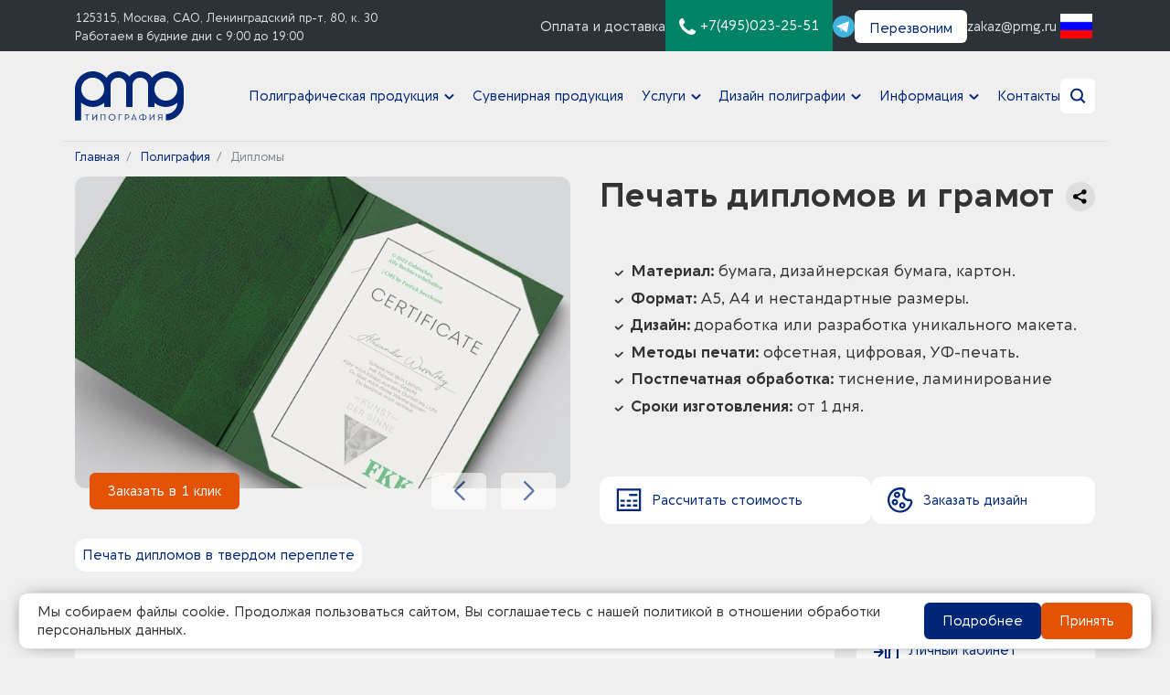

--- FILE ---
content_type: text/html; charset=UTF-8
request_url: https://pmg.ru/produkcziya/pechat-diplomov
body_size: 29922
content:
<!DOCTYPE html>
<html lang="ru">
    <head>
        <base href="https://pmg.ru">
        <meta charset="utf-8" />
        <meta content="width=device-width,initial-scale=1,shrink-to-fit=no" name="viewport" />
        <link rel="preconnect" href="https://pmg.ru/">
        <link rel="dns-prefetch" href="https://pmg.ru/">
        <link crossorigin="anonymous" href="https://cdn.jsdelivr.net/npm/bootstrap@5.1.3/dist/css/bootstrap.min.css" integrity="sha384-1BmE4kWBq78iYhFldvKuhfTAU6auU8tT94WrHftjDbrCEXSU1oBoqyl2QvZ6jIW3" rel="stylesheet" />
        <script crossorigin="anonymous" integrity="sha384-ka7Sk0Gln4gmtz2MlQnikT1wXgYsOg+OMhuP+IlRH9sENBO0LRn5q+8nbTov4+1p" src="https://cdn.jsdelivr.net/npm/bootstrap@5.1.3/dist/js/bootstrap.bundle.min.js"></script>
        <title>Печать дипломов и грамот на заказ в Москве, цены на изготовление в Типографии PMG</title>
        <meta name="description" content="Печать дипломов и грамот на заказ в Типографии PMG. ✔️Разработка дизайна. ⚡️Быстрая печать любого тиража с доставкой по Москве и России. Заказ по тел.: ☎+7 (499) 348 18 76">
        <!--<link rel="amphtml" href="https://pmg.ru/amp?page=pechat-diplomov" />-->
        <link rel="icon" href="./local/img/logo.svg" type="image/svg+xml">
        
        
        <meta content="width=device-width,initial-scale=1,shrink-to-fit=no" name="viewport" />
        <meta name="google-site-verification" content="I1vcmRfzih4FfiisZauSmVBuXVZuzPBvzb6pB-1Z5gw" />
        <meta name="ahrefs-site-verification" content="6af6e6ab04a08e5e7955d8403036dfdf757d843bbc7583b94a6f61f52b0b2493">
        <meta name="yandex-verification" content="0e7a1d8e1fa41d67" />

        <link rel="icon" href="https://pmg.ru/favicon.ico" type="image/x-icon">
        <script type="application/ld+json"> {
        "@context": "https://schema.org",
        "@type": "Organization",
        "name": "PMG",
        "url": "https://pmg.ru",
        "logo": "https://pmg.ru/local/img/logo.svg",
        "address": {
        "@type": "PostalAddress",
        "streetAddress": "Ленинградский проспект, дом 80, корпус 30, этаж 1, помещение I, комната 54",
        "addressLocality": "Москва",
        "addressRegion": "Москва",
        "postalCode": "125315",
        "addressCountry": "Россия"
        },
        "contactPoint": {
        "@type": "ContactPoint",
        "telephone": "+7(495)023-25-51",
        "contactType": "Отдел продаж"
        }}
        </script>

        <meta property="og:url" content="https://pmg.ru/produkcziya/pechat-diplomov">
        <meta property="og:type" content="product">
        <meta property="og:image" content="https://pmg.ru/assets/new_images/s_makenom_priv/18_sertifikat_644x333.jpg">
        <meta property="og:site_name" content="Типография PMG">
        <meta property="og:title" content="Грамоты на заказ — Цены на печать дипломов и грамот">
        <meta property="og:description" content="Печать дипломов и грамот на заказ в Типографии PMG. ✔️Разработка дизайна. ⚡️Быстрая печать любого тиража с доставкой по Москве и России. Заказ по тел.: ☎+7 (499) 348 18 76">
        <link href="./local/template_styles.css" rel="stylesheet" />
        <link href="./assets/css/custom.css" rel="stylesheet" />

        <!--- translate google ---->
            <link rel="stylesheet" href="css/google-translate.css">
            <script src="https://cdn.jsdelivr.net/npm/js-cookie@2/src/js.cookie.min.js"></script>
            <script src="assets/js/google-translate.js"></script>
        <!--- translate google ---->
    <link rel="canonical" href="https://pmg.ru/produkcziya/pechat-diplomov"/>
<link rel="stylesheet" href="/assets/components/ajaxform/css/default.css" type="text/css" />
</head>

    <body class="text">
    <!----- ссылка на тг бота --->
<!-- 
<a href="https://t.me/pmg_manager_bot" target="_blank">
<img src="assets/Logo.png"  style="
    width: 60px;
   position: fixed;
   /* position: absolute; */
   bottom: 53px;
   right: 53px;
   height: auto;
   z-index: 100000;
   " />
   
</a>
 -->
<!-- <img id="dimg_1" src="[data-uri]" class="YQ4gaf zr758c wA1Bge" height="56" width="56" alt="" data-csiid="KlmrZvXKMpOrkdUPquLKmQo_12" data-atf="1" 
-->
 
<!-- Roistat Counter Start -->
<script>
(function(w, d, s, h, id) {
    w.roistatProjectId = id; w.roistatHost = h;
    var p = d.location.protocol == "https:" ? "https://" : "http://";
    var u = /^.*roistat_visit=[^;]+(.*)?$/.test(d.cookie) ? "/dist/module.js" : "/api/site/1.0/"+id+"/init?referrer="+encodeURIComponent(d.location.href);
    var js = d.createElement(s); js.charset="UTF-8"; js.async = 1; js.src = p+h+u; var js2 = d.getElementsByTagName(s)[0]; js2.parentNode.insertBefore(js, js2);
})(window, document, 'script', 'cloud.roistat.com', '0474c228feab385a87168b3f54758fbc');
</script>
<!-- Roistat Counter End -->
        
<!-- Bitrix24 online -->
<script>
    (function(w,d,u){
    var s=d.createElement('script');s.async=true;s.src=u+'?'+(Date.now()/60000|0);
    var h=d.getElementsByTagName('script')[0];h.parentNode.insertBefore(s,h);
    })(window,document,'https://cdn-ru.bitrix24.ru/b10812626/crm/site_button/loader_4_jyegrn.js');
</script> 
<!-- GPT online -->

<!-- 
<script type="text/javascript">
  (function(d, t) {
      var v = d.createElement(t), s = d.getElementsByTagName(t)[0];
      v.onload = function() {
        window.voiceflow.chat.load({
          verify: { projectID: '668920fab3c8bf1ebdc6e764' },
          url: 'https://general-runtime.voiceflow.com',
          versionID: 'production'
        });
      }
      v.src = "https://cdn.voiceflow.com/widget/bundle.mjs"; v.type = "text/javascript"; s.parentNode.insertBefore(v, s);
  })(document, 'script');
</script>
---->

<!-- Yandex.Metrika counter -->
<script type="text/javascript" >
   (function(m,e,t,r,i,k,a){m[i]=m[i]||function(){(m[i].a=m[i].a||[]).push(arguments)};
   m[i].l=1*new Date();
   for (var j = 0; j < document.scripts.length; j++) {if (document.scripts[j].src === r) { return; }}
   k=e.createElement(t),a=e.getElementsByTagName(t)[0],k.async=1,k.src=r,a.parentNode.insertBefore(k,a)})
   (window, document, "script", "https://mc.yandex.ru/metrika/tag.js", "ym");

   ym(26713122, "init", {
        clickmap:true,
        trackLinks:true,
        accurateTrackBounce:true,
        webvisor:true
   });
</script>
<noscript><div><img src="https://mc.yandex.ru/watch/26713122" style="position:absolute; left:-9999px;" alt="" /></div></noscript>
<!-- /Yandex.Metrika counter -->



        <header class="header">
            <div data-nosnippet class="header__top text--white">
                <div class="header__wrapper container">
                    <div class="header__address d-none d-md-block">
                        <a class="header__help text--small" rel="nofollow" target="_blank" title="Построить маршрут" href="https://yandex.com/maps/213/moscow/?ll=37.513538%2C55.810021&mode=routes&rtext=~55.810293%2C37.513481&rtt=auto&ruri=~ymapsbm1%3A%2F%2Forg%3Foid%3D1064027646&z=16">125315,&nbsp;Москва,&nbsp;САО, Ленинградский&nbsp;пр-т,&nbsp;80, к.&nbsp;30</a><br />
                        <span class="text--gray2 text--small">Работаем в будние дни с 9:00 до 19:00</span>
                    </div>
                    <a class="header__help d-none d-xl-block" href="/oplata-i-dostavka">Оплата и доставка</a>
                    <a class="header__phone" href="tel:+7(495)023-25-51">
                        <img alt="PMG" class="header__logo-img" src="./local/img/ico/phone.svg">
                        <span class="d-md-none d-lg-inline">+7(495)023-25-51</span>
                    </a>
                    <div class="header__social">
                        <a class="header__social-link" href="https://t.me/+79032069461" target="_blank">
                            <img alt="PMG" class="header__social-ico" src="./local/img/ico/telegram.svg">
                        </a>
                        
                    </div>
                    <a class="header__email-ico d-lg-none" href="mailto:zakaz@pmg.ru">@</a>
                    <div class="header__callback">
                        <button data-bs-toggle="modal" data-bs-target="#callme-modal"  class="button button--white header__button d-none d-md-block">Перезвоним</button>
                    </div>
                    <div class="d-none d-lg-block">
                        <a class="header__email" href="mailto:zakaz@pmg.ru">zakaz@pmg.ru</a>
                    </div>
                    <!--<div class="header__lang">-->
                    <div class="header__lang">
                        <img loading="lazy" alt="RU" id="changeLang" class="language__img" data-bs-target="#lang-modal" data-bs-toggle="modal" src="./local/img/lang/lang__ru.png" title="Select your language" />
                        <div aria-hidden="true" aria-labelledby="lang-modal-modalLabel" class="modal fade text" id="lang-modal" tabindex="-1">
                            <div class="modal-dialog modal-dialog-centered lang-modal">
                                <div class="modal-content">
                                    <div class="modal-header">
                                        <div class="modal-title h4" id="lang-modal-modalLabel">Выберите язык</div>
                                        <button aria-label="Close" class="btn-close" data-bs-dismiss="modal" type="button"></button>
                                    </div>
                                    <div class="modal-body">
                                        <div class="grid grid-1 grid-sm-3 lang-modal__grid">
                                            <div class="lang-modal__item" data-google-lang="ar">
                                                <img loading="lazy" alt="ar" class="language__img" src="./local/img/lang/lang__ar.png" />
                                                <span>العربية</span>
                                            </div>
                                            <div class="lang-modal__item" data-google-lang="en">
                                                <img loading="lazy" alt="en" class="language__img" src="./local/img/lang/lang__en.png" />
                                                <span>English (UK)</span>
                                            </div>
                                            <div class="lang-modal__item" data-google-lang="fr">
                                                <img loading="lazy" alt="fr" class="language__img" src="./local/img/lang/lang__fr.png" />
                                                <span>Français</span>
                                            </div>
                                            <div class="lang-modal__item" data-google-lang="it">
                                                <img loading="lazy" alt="it" class="language__img" src="./local/img/lang/lang__it.png" />
                                                <span>Italiano</span>
                                            </div>
                                            <div class="lang-modal__item" data-google-lang="nl">
                                                <img loading="lazy" alt="nl" class="language__img" src="./local/img/lang/lang__nl.png" />
                                                <span>Nederlands</span>
                                            </div>
                                            <div class="lang-modal__item" data-google-lang="pt">
                                                <img loading="lazy" alt="pt" class="language__img" src="./local/img/lang/lang__pt.png" />
                                                <span>Português (PT)</span>
                                            </div>
                                            <div class="lang-modal__item lang-modal__item_active" data-google-lang="ru">
                                                <img loading="lazy" alt="ru" class="language__img" src="./local/img/lang/lang__ru.png" />
                                                <span>Русский</span>
                                            </div>
                                            <div class="lang-modal__item" data-google-lang="sv">
                                                <img loading="lazy" alt="sv" class="language__img" src="./local/img/lang/lang__se.png" />
                                                <span>Svenska</span>
                                            </div>
                                            <div class="lang-modal__item" data-google-lang="zh-CN">
                                                <img loading="lazy" alt="zh" class="language__img" src="./local/img/lang/lang__zh.png" />
                                                <span>简体中文</span>
                                            </div>
                                        </div>
                                    </div>
                                </div>
                            </div>
                        </div>
                    </div>

                    <!--</div>-->
                </div>
            </div>
            

            <div class="header__bottom">
                <div class="container">
                    <div class="row">
                        <div class="col-8 col-md-4 col-xl-2 d-flex align-items-center">
                            <a href="/">
                                <img alt="Логотип типографии PMG" class="header__logo-img" src="./local/img/logo.svg" />
                            </a>
                            <a class="header__logo-phone d-none" href="tel:+7(495)023-25-51">
                                <svg width="18" height="18" viewBox="0 0 18 18" fill="none" xmlns="http://www.w3.org/2000/svg">
                                    <path
                                        d="M18 14.2207C18 14.1328 18 14.0274 17.9649 13.9395C17.8594 13.6231 15.293 12.3223 14.8008 12.041C14.4668 11.8477 14.0625 11.461 13.6582 11.461C12.8848 11.461 11.7422 13.7637 11.0567 13.7637C10.7051 13.7637 10.2656 13.4473 9.94923 13.2715C7.6289 11.9707 6.02929 10.3711 4.72852 8.0508C4.55275 7.73438 4.23633 7.29495 4.23633 6.94337C4.23633 6.25781 6.53907 5.11523 6.53907 4.34181C6.53907 3.93751 6.15236 3.53321 5.95899 3.19923C5.67774 2.70704 4.37694 0.140613 4.06056 0.0351612C3.97267 4.31669e-07 3.86719 0 3.7793 0C3.32228 0 2.42578 0.210934 2.00392 0.386707C0.843766 0.914056 0 3.12891 0 4.34178C0 5.51953 0.474624 6.59179 0.878896 7.68162C2.28514 11.5312 6.46875 15.7149 10.3184 17.1211C11.4082 17.5254 12.4805 18 13.6582 18C14.8711 18 17.086 17.1562 17.6133 15.9961C17.7891 15.5742 18 14.6778 18 14.2207Z"
                                        fill="white"
                                    />
                                </svg>
                            </a>
                            <a class="header__logo-email d-none" href="mailto:zakaz@pmg.ru">@</a>
                        </div>

                        <div class="col-4 col-md-8 col-xl-10 d-flex align-items-center">
                            <nav class="header__nav nav">

                                <!-- add 1 --->
                                <div class="nav__main">
                                    <div class="nav__main-header d-xl-none">
                                        <a href="/">
                                            <img alt="PMG" class="header__logo-img" src="./local/img/logo.svg" />
                                        </a>
                                        <svg class="nav__close" fill="none" height="38" viewBox="0 0 38 38" width="38" xmlns="http://www.w3.org/2000/svg">
                                            <rect fill="#333333" height="38" rx="6" width="38" />
                                            <rect fill="white" height="2" transform="rotate(-45 11.2217 25.3638)" width="20" x="11.2217" y="25.3638" />
                                            <rect fill="white" height="2" transform="rotate(45 12.636 11.2217)" width="20" x="12.636" y="11.2217" />
                                        </svg>
                                    </div>
                                    <ul class="nav__list">
                                        
    
        <li class="nav__item nav__item--dropdown" data-dropdown="produkcziya">
                        <!-- main FOLDER--->
                            <a href="https://pmg.ru/produkcziya" >Полиграфическая продукция</a> 
                            <ul class="nav__list nav__list--secondary" data-dropdown="produkcziya">
                                
    <li class="nav__item"> <!-- sub simlple--->
        <a href="/produkcziya/pos-materialyi" >POS материалы</a>
    </li>


    <li class="nav__item"> <!-- sub simlple--->
        <a href="/produkcziya/pechat-afish" >Афиши</a>
    </li>


    <li class="nav__item"> <!-- sub simlple--->
        <a href="/produkcziya/izgotovlenie-beydzhey" >Бейджи</a>
    </li>


    <li class="nav__item"> <!-- sub simlple--->
        <a href="/produkcziya/pechat-biletov" >Билеты</a>
    </li>


    <li class="nav__item"> <!-- sub simlple--->
        <a href="/produkcziya/izgotovlenie-birok" >Бирки</a>
    </li>


    <li class="nav__item"> <!-- sub simlple--->
        <a href="/produkcziya/pechat-bloknotov" >Блокноты и Кубарики</a>
    </li>


    <li class="nav__item"> <!-- sub simlple--->
        <a href="/produkcziya/broshyury" >Брошюры</a>
    </li>


    <li class="nav__item"> <!-- sub simlple--->
        <a href="/produkcziya/buklety" >Буклеты</a>
    </li>


    <li class="nav__item"> <!-- sub simlple--->
        <a href="/produkcziya/bumazhnyh" >Бумажные пакеты</a>
    </li>


    <li class="nav__item"> <!-- sub simlple--->
        <a href="/produkcziya/izgotovlenie-stakanov-s-logotipom" >Бумажные стаканы</a>
    </li>


    <li class="nav__item"> <!-- sub simlple--->
        <a href="/produkcziya/vizitki" >Визитки</a>
    </li>


    <li class="nav__item"> <!-- sub simlple--->
        <a href="/produkcziya/pechat-gurnalov" >Журналы</a>
    </li>


    <li class="nav__item"> <!-- sub simlple--->
        <a href="/produkcziya/kalendari" >Календари</a>
    </li>


    <li class="nav__item"> <!-- sub simlple--->
        <a href="/produkcziya/pechat-kart" >Карты</a>
    </li>


    <li class="nav__item"> <!-- sub simlple--->
        <a href="/produkcziya/katalogi" >Каталоги</a>
    </li>


    <li class="nav__item"> <!-- sub simlple--->
        <a href="/produkcziya/pechat-knig" >Книги</a>
    </li>


    <li class="nav__item"> <!-- sub simlple--->
        <a href="/produkcziya/konverty" >Конверты</a>
    </li>


    <li class="nav__item"> <!-- sub simlple--->
        <a href="/produkcziya/pechat-i-izgotovlenie-upakovki" >Коробки и Упаковка</a>
    </li>


    <li class="nav__item"> <!-- sub simlple--->
        <a href="/produkcziya/listovaya-produkcziya" >Листовая продукция</a>
    </li>


    <li class="nav__item"> <!-- sub simlple--->
        <a href="/produkcziya/listovki" >Листовки</a>
    </li>


    <li class="nav__item"> <!-- sub simlple--->
        <a href="/produkcziya/liflety" >Лифлеты</a>
    </li>


    <li class="nav__item"> <!-- sub simlple--->
        <a href="/produkcziya/lookbook" >Лукбуки</a>
    </li>


    <li class="nav__item"> <!-- sub simlple--->
        <a href="/produkcziya/pechat-menyu" >Меню</a>
    </li>


    <li class="nav__item"> <!-- sub simlple--->
        <a href="/produkcziya/naklejki-i-stikery" >Наклейки</a>
    </li>


    <li class="nav__item"> <!-- sub simlple--->
        <a href="/produkcziya/otkrytki" >Открытки</a>
    </li>


    <li class="nav__item"> <!-- sub simlple--->
        <a href="/produkcziya/papki" >Папки</a>
    </li>


    <li class="nav__item"> <!-- sub simlple--->
        <a href="/produkcziya/plakaty" >Плакаты</a>
    </li>


    <li class="nav__item"> <!-- sub simlple--->
        <a href="/produkcziya/plejsmatyi" >Плейсматы</a>
    </li>


    <li class="nav__item"> <!-- sub simlple--->
        <a href="/produkcziya/dlya-vyistavki" >Полиграфия для выставки</a>
    </li>


    <li class="nav__item"> <!-- sub simlple--->
        <a href="/produkcziya/poligrafiya-po-otraslyam" >Полиграфия по отраслям</a>
    </li>


    <li class="nav__item"> <!-- sub simlple--->
        <a href="/produkcziya/izgotovlenie-prezentatsij" >Презентации</a>
    </li>


    <li class="nav__item"> <!-- sub simlple--->
        <a href="/produkcziya/izgotovlenie-prejskurantov" >Прейскуранты</a>
    </li>


    <li class="nav__item"> <!-- sub simlple--->
        <a href="/produkcziya/stikerpaki" >Стикерпаки</a>
    </li>


    <li class="nav__item"> <!-- sub simlple--->
        <a href="/produkcziya/pechat-tetradej" >Тетради</a>
    </li>


    <li class="nav__item"> <!-- sub simlple--->
        <a href="/produkcziya/pechat-uchebnyh-posobij" >Учебные пособия</a>
    </li>


    <li class="nav__item"> <!-- sub simlple--->
        <a href="/produkcziya/izgotovlenie-firmennyh-blankov" >Фирменные бланки</a>
    </li>


    <li class="nav__item"> <!-- sub simlple--->
        <a href="/produkcziya/izgotovlenie-flaerov" >Флаеры</a>
    </li>


    <li class="nav__item"> <!-- sub simlple--->
        <a href="/produkcziya/pechat-etiketok" >Этикетки</a>
    </li>

                            </ul>
                        </li>

<!--<li class="nav__item"><a href="https://gift.pmg.ru" target="_blank">Сувенирная продукция</a></li>-->
    <li class="nav__item"><a href="javascript:void(0)" onclick="window.location.href ='https://gift.pmg.ru'">Сувенирная продукция</a></li>

    
        <li class="nav__item nav__item--dropdown" data-dropdown="uslugi">
                        <!-- main FOLDER--->
                            <a href="https://pmg.ru/uslugi" >Услуги</a> 
                            <!--noindex-->
                            <ul class="nav__list nav__list--secondary" data-dropdown="uslugi">
                                
    <li class="nav__item"> <!-- sub simlple--->
        <a href="/uslugi/pur-kley" >PUR клей</a>
    </li>


    <li class="nav__item"> <!-- sub simlple--->
        <a href="/uslugi/laminacziya-soft-touch" >Ламинация Soft Touch</a>
    </li>


    <li class="nav__item"> <!-- sub simlple--->
        <a href="/uslugi/listovaya-pechat" >Листовая печать</a>
    </li>


    <li class="nav__item"> <!-- sub simlple--->
        <a href="/uslugi/ofsetnaya-pechat" >Офсетная печать</a>
    </li>


    <li class="nav__item"> <!-- sub simlple--->
        <a href="/uslugi/pechat-malymi-tirazhami" >Печать малыми тиражами</a>
    </li>


    <li class="nav__item"> <!-- sub simlple--->
        <a href="/uslugi/pechat-na-beklite" >Печать на бэклите</a>
    </li>


    <li class="nav__item"> <!-- sub simlple--->
        <a href="/uslugi/pechat-na-vinilovoj-plenke" >Печать на виниловой пленке</a>
    </li>


    <li class="nav__item"> <!-- sub simlple--->
        <a href="/uslugi/pechat-na-kartone" >Печать на картоне</a>
    </li>


    <li class="nav__item"> <!-- sub simlple--->
        <a href="/uslugi/pechat-na-kraftovoj-bumage" >Печать на крафтовой бумаге</a>
    </li>


    <li class="nav__item"> <!-- sub simlple--->
        <a href="/uslugi/pechat-na-plotnoj-bumage" >Печать на плотной бумаге</a>
    </li>


    <li class="nav__item"> <!-- sub simlple--->
        <a href="/uslugi/pechat-na-samokleyushchejsya-plenke" >Печать на самоклеящейся пленке</a>
    </li>


    <li class="nav__item"> <!-- sub simlple--->
        <a href="/uslugi/pechat-na-suvenirah" >Печать на сувенирах</a>
    </li>


    <li class="nav__item"> <!-- sub simlple--->
        <a href="/uslugi/pechat-peremennyh-dannyh" >Печать переменных данных</a>
    </li>


    <li class="nav__item"> <!-- sub simlple--->
        <a href="/uslugi/plotternaya-pechat" >Плоттерная печать</a>
    </li>


    <li class="nav__item"> <!-- sub simlple--->
        <a href="/uslugi/plotternaya-rezka" >Плоттерная резка</a>
    </li>


    <li class="nav__item"> <!-- sub simlple--->
        <a href="/uslugi/reklamnaya-poligrafiya" >Рекламная полиграфия</a>
    </li>


    <li class="nav__item"> <!-- sub simlple--->
        <a href="/uslugi/rulonnaya-pechat" >Рулонная печать</a>
    </li>


    <li class="nav__item"> <!-- sub simlple--->
        <a href="/uslugi/srochnaya-pechat" >Срочное изготовление</a>
    </li>


    <li class="nav__item"> <!-- sub simlple--->
        <a href="/uslugi/uv-pechat" >УФ печать</a>
    </li>


    <li class="nav__item"> <!-- sub simlple--->
        <a href="/uslugi/cvetnaya-pechat" >Цветная печать</a>
    </li>


    <li class="nav__item"> <!-- sub simlple--->
        <a href="/uslugi/tsifrovaya-pechat" >Цифровая печать</a>
    </li>


    <li class="nav__item"> <!-- sub simlple--->
        <a href="/uslugi/chyorno-belaya-pechat" >Чёрно-белая печать</a>
    </li>


    <li class="nav__item"> <!-- sub simlple--->
        <a href="/uslugi/shelkografiya" >Шелкография</a>
    </li>


    <li class="nav__item"> <!-- sub simlple--->
        <a href="/uslugi/shirokoformatnaya-pechat" >Широкоформатная печать</a>
    </li>

                            </ul>
                            <!--/noindex-->
                        </li>


    
        <li class="nav__item nav__item--dropdown" data-dropdown="dizajn">
                        <!-- main FOLDER--->
                            <a href="https://pmg.ru/dizajn" >Дизайн полиграфии</a> 
                            <!--noindex-->
                            <ul class="nav__list nav__list--secondary" data-dropdown="dizajn">
                                
    <li class="nav__item"> <!-- sub simlple--->
        <a href="/dizajn/razrabotka-dizajna-roll-up" >Roll-up</a>
    </li>


    <li class="nav__item"> <!-- sub simlple--->
        <a href="/dizajn/afishi" >Афиши</a>
    </li>


    <li class="nav__item"> <!-- sub simlple--->
        <a href="/dizajn/birok" >Бирки</a>
    </li>


    <li class="nav__item"> <!-- sub simlple--->
        <a href="/dizajn/bloknotov" >Блокноты</a>
    </li>


    <li class="nav__item"> <!-- sub simlple--->
        <a href="/dizajn/broshyur" >Брошюры</a>
    </li>


    <li class="nav__item"> <!-- sub simlple--->
        <a href="/dizajn/bukletov" >Буклеты</a>
    </li>


    <li class="nav__item"> <!-- sub simlple--->
        <a href="/dizajn/stakanov" >Бумажные стаканы</a>
    </li>


    <li class="nav__item"> <!-- sub simlple--->
        <a href="/dizajn/vizitok" >Визитки</a>
    </li>


    <li class="nav__item"> <!-- sub simlple--->
        <a href="/dizajn/gazety" >Газеты</a>
    </li>


    <li class="nav__item"> <!-- sub simlple--->
        <a href="/dizajn/godovyh-otchetov" >Годовые отчёты</a>
    </li>


    <li class="nav__item"> <!-- sub simlple--->
        <a href="/dizajn/diskontnoj-kartyi" >Дисконтные карты</a>
    </li>


    <li class="nav__item"> <!-- sub simlple--->
        <a href="/dizajn/kalendarya" >Календари</a>
    </li>


    <li class="nav__item"> <!-- sub simlple--->
        <a href="/dizajn/kataloga" >Каталоги</a>
    </li>


    <li class="nav__item"> <!-- sub simlple--->
        <a href="/dizajn/konvertov" >Конверты</a>
    </li>


    <li class="nav__item"> <!-- sub simlple--->
        <a href="/dizajn/kubarikov" >Кубарики</a>
    </li>


    <li class="nav__item"> <!-- sub simlple--->
        <a href="/dizajn/listovok" >Листовки</a>
    </li>


    <li class="nav__item"> <!-- sub simlple--->
        <a href="/dizajn/nakleyki" >Наклейки</a>
    </li>


    <li class="nav__item"> <!-- sub simlple--->
        <a href="/dizajn/otkrytok" >Открытки</a>
    </li>


    <li class="nav__item"> <!-- sub simlple--->
        <a href="/dizajn/paketov" >Пакеты</a>
    </li>


    <li class="nav__item"> <!-- sub simlple--->
        <a href="/dizajn/papok-dlya-dokumentov" >Папки для документов</a>
    </li>


    <li class="nav__item"> <!-- sub simlple--->
        <a href="/dizajn/plakatov" >Плакаты</a>
    </li>


    <li class="nav__item"> <!-- sub simlple--->
        <a href="/dizajn/prezentatsii" >Презентации</a>
    </li>


    <li class="nav__item"> <!-- sub simlple--->
        <a href="/dizajn/press-woll" >Прессволы</a>
    </li>


    <li class="nav__item"> <!-- sub simlple--->
        <a href="/dizajn/priglashenij" >Приглашения</a>
    </li>


    <li class="nav__item"> <!-- sub simlple--->
        <a href="/dizajn/sertifikata" >Сертификаты</a>
    </li>


    <li class="nav__item"> <!-- sub simlple--->
        <a href="/dizajn/upakovki" >Упаковка</a>
    </li>


    <li class="nav__item"> <!-- sub simlple--->
        <a href="/dizajn/flaerov" >Флаеры</a>
    </li>


    <li class="nav__item"> <!-- sub simlple--->
        <a href="/dizajn/tsennikov" >Ценники</a>
    </li>


    <li class="nav__item"> <!-- sub simlple--->
        <a href="/dizajn/etiketok" >Этикетки</a>
    </li>

                            </ul>
                            <!--/noindex-->
                        </li>


    
        <li class="nav__item nav__item--dropdown" data-dropdown="informacziya">
                        <!-- main FOLDER--->
                            <a href="javascript:void(0)" >Информация</a> 
                            <ul class="nav__list nav__list--secondary" data-dropdown="informacziya">
                                
    <li class="nav__item"> <!-- sub simlple--->
        <a href="/informacziya/akcii" >Акции</a>
    </li>


    <li class="nav__item"> <!-- sub simlple--->
        <a href="/informacziya/o-kompanii/nashi-vakansii" >Вакансии</a>
    </li>


    <li class="nav__item"> <!-- sub simlple--->
        <a href="/informacziya/o-kompanii" >О компании</a>
    </li>


    <li class="nav__item"> <!-- sub simlple--->
        <a href="/informacziya/o-kompanii/otzyivyi" >Отзывы</a>
    </li>


    <li class="nav__item"> <!-- sub simlple--->
        <a href="/informacziya/o-kompanii/politika-konfidenczialnosti-dannyix" >Политика конфиденциальности</a>
    </li>


    <li class="nav__item"> <!-- sub simlple--->
        <a href="/informacziya/faq" >Популярные вопросы</a>
    </li>


    <li class="nav__item"> <!-- sub simlple--->
        <a href="https://pmg.ru/portfolio" >Портфолио</a>
    </li>


    <li class="nav__item"> <!-- sub simlple--->
        <a href="https://pmg.ru/assets/docs/pmg_moscow_presentation_2025_small.pdf" target="_blank">Презентация PMG</a>
    </li>


    <li class="nav__item"> <!-- sub simlple--->
        <a href="/informacziya/publikaczii" >Публикации</a>
    </li>


    <li class="nav__item"> <!-- sub simlple--->
        <a href="javascript:void(0)" onclick="window.location.href='https://pmg.ru/redaktor'" >Редактор макетов</a>
    </li>


    <li class="nav__item"> <!-- sub simlple--->
        <a href="/informacziya/o-kompanii/rekvizityi" >Реквизиты</a>
    </li>


    <li class="nav__item"> <!-- sub simlple--->
        <a href="/informacziya/svyazatsya-s-rukovodstvom" >Связаться с руководством</a>
    </li>


    <li class="nav__item"> <!-- sub simlple--->
        <a href="/vk-qr" >Сгенерировать QR-код</a>
    </li>


    <li class="nav__item"> <!-- sub simlple--->
        <a href="/informacziya/o-kompanii/fsc" >Сертификация</a>
    </li>


    <li class="nav__item"> <!-- sub simlple--->
        <a href="/informacziya/spravochnik-poligrafii" >Справочник Полиграфии</a>
    </li>


    <li class="nav__item"> <!-- sub simlple--->
        <a href="/informacziya/trebovaniya-k-fajlam" >Требования к файлам</a>
    </li>


    <li class="nav__item"> <!-- sub simlple--->
        <a href="/informacziya/formatyi-pechati" >Форматы</a>
    </li>

                            </ul>
                        </li>


    
        
            <li class="nav__item"> <!-- main simple -->
                <a href="https://pmg.ru/kontakty" >Контакты</a>
            </li>
        

                                        <li class="nav__item d-xl-none"><a href="oplata-i-dostavka">Оплата и доставка</a></li>
                                    </ul>
                                    <ul class="nav__dark d-xl-none">
                                        <!--<li class="nav__item"><a href="#">Онлайн-редактор</a></li>-->
                                        <li class="nav__item"><a href="javascript:void(0)" onclick="window.location.href='redaktor'">Онлайн-редактор</a></li>
                                        <!--<li class="nav__item"><a href="#">Личный кабинет</a></li>-->
                                        <li class="nav__item"><a href="javascript:void(0)" onclick="window.location.href='lk'">Личный кабинет</a></li>
                                    </ul>
                                </div>

                                <!-- add 2--->
                                <div class="nav__item d-none d-xl-none d-md-block">
                                    <!--<a class="nav__tile tile tile--white" href="#">-->
                                    <a class="nav__tile tile tile--white" href="javascript:void(0)" onclick="window.location.href='redaktor'">
                                        <svg class="nav__ico nav__ico--editor" fill="none" height="30" viewBox="0 0 31 30" width="31" xmlns="http://www.w3.org/2000/svg">
                                            <path d="M4 16L20 4" stroke="#002677" stroke-linejoin="round" stroke-width="2" />
                                            <circle cx="3.0332" cy="16.7998" r="2" stroke="#002677" stroke-linejoin="round" stroke-width="2" />
                                            <circle cx="21.2646" cy="3" r="2" stroke="#002677" stroke-linejoin="round" stroke-width="2" />
                                            <circle cx="12.5" cy="9.62891" fill="#002677" r="2" stroke="#002677" stroke-linejoin="round" stroke-width="2" />
                                            <path
                                                clip-rule="evenodd"
                                                d="M18.1631 8.05335C18.5259 8.01804 18.8935 8 19.265 8C19.6365 8 20.004 8.01804 20.3668 8.05335L20.1731 10.0439C19.8746 10.0149 19.5717 10 19.265 10C18.9583 10 18.6553 10.0149 18.3568 10.0439L18.1631 8.05335ZM13.9604 9.32689C14.6048 8.98179 15.2868 8.69748 15.9988 8.48177L16.5787 10.3958C15.9943 10.5729 15.4342 10.8063 14.9048 11.0899L13.9604 9.32689ZM22.5312 8.48177C23.2432 8.69748 23.9252 8.98179 24.5695 9.32689L23.6252 11.0899C23.0957 10.8063 22.5356 10.5729 21.9512 10.3958L22.5312 8.48177ZM10.5692 12.1123C11.0367 11.5433 11.5589 11.021 12.1279 10.5535L13.3976 12.0988C12.9292 12.4837 12.4993 12.9136 12.1145 13.382L10.5692 12.1123ZM8.49739 15.9831C8.71311 15.2711 8.99742 14.5891 9.34252 13.9448L11.1055 14.8891C10.822 15.4186 10.5885 15.9787 10.4115 16.5631L8.49739 15.9831ZM8.01562 19.2493C8.01562 18.8778 8.03367 18.5103 8.06897 18.1475L10.0596 18.3412C10.0305 18.6397 10.0156 18.9426 10.0156 19.2493C10.0156 19.6161 10.0369 19.9774 10.0783 20.3323L8.09169 20.5637C8.04142 20.1322 8.01562 19.6936 8.01562 19.2493ZM9.89144 25.471C9.40807 24.7441 9.00678 23.9574 8.70107 23.1242L10.5787 22.4353C10.8296 23.1193 11.1593 23.7657 11.5568 24.3636L9.89144 25.471ZM12.6064 28.3172C12.252 28.0566 11.9135 27.7757 11.5926 27.4763L12.957 26.014C13.2211 26.2604 13.4997 26.4916 13.7913 26.706C13.9878 26.8505 14.6375 27.1842 14.8453 27.313L13.7913 29.0127C13.5386 28.856 13.092 28.6743 12.6064 28.3172Z"
                                                fill="#002677"
                                                fill-rule="evenodd"
                                            />
                                            <path
                                                d="M19.3935 14.1577C19.3158 13.3081 20.2692 12.7576 20.9661 13.2497L29.0234 18.9388C29.736 19.4419 29.5078 20.5525 28.6545 20.7338L25.0391 21.502C24.8324 21.5459 24.645 21.6541 24.5037 21.8111L22.0307 24.5581C21.447 25.2064 20.3711 24.8488 20.2917 23.9801L19.3935 14.1577Z"
                                                fill="white"
                                                stroke="#002677"
                                                stroke-linejoin="round"
                                                stroke-width="2"
                                            />
                                        </svg>
                                        <span class="d-none d-md-block">Онлайн-редактор</span>
                                    </a>
                                </div>

                                <!-- add 3--->
                                <div class="nav__item d-none d-xl-none d-md-block">
                                    <!--<a class="nav__tile tile tile--white" href="#">-->
                                    <a class="nav__tile tile tile--white" href="javascript:void(0)" onclick="window.location.href='lk'">
                                        <svg class="nav__ico nav__ico--account" fill="none" height="24" viewBox="0 0 27 24" width="27" xmlns="http://www.w3.org/2000/svg">
                                            <rect height="16" rx="1" stroke="#002677" stroke-linejoin="round" stroke-width="2" width="13" x="13" y="1" />
                                            <path d="M0 10H9" stroke="#002677" stroke-linejoin="round" stroke-width="2" />
                                            <path
                                                d="M17 7.80705C17 7.48036 17.1596 7.17426 17.4274 6.98721L24.4274 2.09831C25.0903 1.63536 26 2.10962 26 2.91816V16.193C26 16.5196 25.8404 16.8257 25.5726 17.0128L18.5726 21.9017C17.9097 22.3646 17 21.8904 17 21.0818V7.80705Z"
                                                fill="white"
                                                stroke="#002677"
                                                stroke-linejoin="round"
                                                stroke-width="2"
                                            />
                                            <path d="M5 5L9.29289 9.29289C9.68342 9.68342 9.68342 10.3166 9.29289 10.7071L5 15" stroke="#002677" stroke-linejoin="round" stroke-width="2" />
                                        </svg>
                                        <span class="d-none d-md-block">Личный кабинет</span>
                                    </a>
                                </div>

                                <!-- add 4--->
                                <div class="nav__search search">
                                    <a class="nav__tile tile tile--white search__open" href="javascript:void(0);">
                                        <svg fill="none" height="18" viewBox="0 0 17 18" width="17" xmlns="http://www.w3.org/2000/svg">
                                            <circle cx="7" cy="7.58887" r="6" stroke="#002677" stroke-linejoin="round" stroke-width="2" />
                                            <path d="M11.5 12.0889L15.8228 16.4116" stroke="#002677" stroke-linejoin="round" stroke-width="2" />
                                        </svg>
                                    </a>

                                    <!--- Only <form> ---->
                                    <form action="poisk-po-sajtu" method="GET"  class="form form--search d-none">
    <div class="form__row">
        
        <input class="form__field field input" name="search-form"  placeholder="Поиск" type="text" />
        
    </div>
    <svg class="form__close" width="38" height="38" viewBox="0 0 38 38" fill="none" xmlns="http://www.w3.org/2000/svg">
        <rect x="11.2217" y="25.3638" width="20" height="2" transform="rotate(-45 11.2217 25.3638)" fill="#002677"></rect>
        <rect x="12.636" y="11.2217" width="20" height="2" transform="rotate(45 12.636 11.2217)" fill="#002677"></rect>
    </svg>
</form>
                                </div>

                                <!-- add 5--->
                                <div class="nav__menu d-xl-none">
                                    <svg fill="none" height="38" viewBox="0 0 38 38" width="38" xmlns="http://www.w3.org/2000/svg">
                                        <rect fill="#E35205" height="38" rx="6" width="38" />
                                        <rect fill="white" height="2" width="20" x="9" y="12" />
                                        <rect fill="white" height="2" width="20" x="9" y="18" />
                                        <rect fill="white" height="2" width="20" x="9" y="24" />
                                    </svg>
                                </div>

                            </nav>
                        </div>
                    </div>
                </div>
            </div>

            <!--noindex--><!--/noindex-->
            <!--<div class="header__alert">-->
            <!--    <div class="container">-->
            <!--        <div class="alert">-->
            <!--            <div class="alert__title">-->
            <!--                Внимание!-->
            <!--            </div>-->
            <!--            <div class="alert__text">-->
            <!--                Друзья, вынуждены Вас предупредить, в сети орудуют мошенники, которые размещают вакансии от нашей типографии! Будьте БДИТЕЛЬНЫ, не переводите деньги мошенникам!-->
            <!--            </div>-->
            <!--        </div>-->
            <!--    </div>-->
            <!--</div>-->
        </header>

        
        <section class="breadcrumb">
                           <div class="container">
                               <div class="row">
                                   <div class="col-12">
                                       <div class="breadcrumb__list text--small" itemscope itemtype="http://schema.org/BreadcrumbList">
                                       <div itemscope="" itemprop="itemListElement" itemtype="http://schema.org/ListItem" class="breadcrumb__item"><a href="/" itemprop="item"><span itemprop="name">Главная</span><meta itemprop="position" content="1"></a></div><div itemscope="" itemprop="itemListElement" itemtype="http://schema.org/ListItem" class="breadcrumb__item text--gray4">
                   <a title="Полиграфия" itemprop="item" href="produkcziya"><span itemprop="name">Полиграфия</span></a>
                   <meta itemprop="position" content="2">
                   </div><div itemscope="" itemprop="itemListElement" itemtype="http://schema.org/ListItem" class="breadcrumb__item text--gray4">
                   <span itemprop="name">Дипломы</span><meta itemprop="position" content="3">
                   </div>                                       </div>
                                   </div>
                               </div>
                           </div>
                    </section>
       
       
<!--
<section class="breadcrumb">
   <div class="container">
       <div class="row">
           <div class="col-12">
               <div class="breadcrumb__list text--small">
                   <div class="breadcrumb__item"><a href="/">Главная</a></div>
                   <div class="breadcrumb__item text--gray4">Полиграфическая продукция</div>
               </div>
           </div>
       </div>
   </div>
        </section> -->

<main class="main" itemscope itemtype="https://schema.org/Service">
  <section class="section section--first-screen">
    <div class="container">
      <div class="grid first-screen__grid">
        <div class="first-screen__title">
          <h1 class="mb-0">
            Печать дипломов и грамот
          </h1>
          <div class="ya-share2" data-curtain data-limit="0" data-more-button-type="short" data-services="vkontakte,odnoklassniki,telegram,whatsapp"></div>
        </div>
        <div class="first-screen__slider">
          <div class="swiper swiper--square">
    <div class="swiper-wrapper">
        <div class="swiper-slide">
    <div class="swiper__img-wrapper swiper__img-wrapper--fill">
        
            <img alt="диплом в твердом переплете" class="swiper__img"  src="/assets/cache_image/assets/new_images/banner_982x442/diplom/diplom_v_tverdom_pereplete_700x440_ef7.webp"/>
        
    </div>
    <div class="swiper__content">
        <div class="swiper__title text--white" style="color: #fff"></div>
        <div class="swiper__text text--gray2" style="color: #fff"></div>
    </div>
</div>

    </div>
    <div class="swiper-pagination"></div>

    <div class="swiper__button swiper__button--prev d-none d-md-flex"></div>
    <div class="swiper__button swiper__button--next d-none d-md-flex"></div>
    <div class="swiper__button--order button button--secondary" data-bs-toggle="modal" data-bs-target="#order-modal">Заказать в 1 клик</div>
</div>
        </div>
        <div class="first-screen__text text text--medium">
          <ul>
<li><strong>Материал:</strong> бумага, дизайнерская бумага, картон.</li>
<li><strong>Формат:</strong> А5, А4 и нестандартные размеры.</li>
<li><strong>Дизайн:</strong> доработка или разработка уникального макета.</li>
<li><strong>Методы печати:</strong> офсетная, цифровая, УФ-печать.</li>
<li><strong>Постпечатная обработка:</strong> тиснение, ламинирование</li>
<li><strong>Сроки изготовления:</strong> от 1 дня.</li>
</ul>
        </div>
        <div class="first-screen__buttons d-flex flex-column flex-sm-row gap-3">
          <div class="tile tile--white flex-grow-1 mb-0">
            <div class="link link--button link--calculate" onClick="scrollToId('formCalc')">Рассчитать стоимость</div>
          </div>

          <div class="tile tile--white flex-grow-1 mb-0">
            <div class="link link--button link--order" data-bs-toggle="modal" data-bs-target="#order-design-modal">Заказать дизайн</div>
          </div>
        </div>
      </div>
      <div
        class="tag-list mt-3"
        data-spoiler-expand="Развернуть"
        data-spoiler-collapse="Свернуть"
      >
        <div class="tag-list__wrapper">
          <div class="tag-list__item"><a href="produkcziya/pechat-diplomov/v-tverdom-pereplete">Печать дипломов в твердом переплете</a></div>
        </div>
      </div>
    </div>
  </section>

  <section data-nosnippet class="section">
    <div class="container">
      <div class="row">
        <div class="col-12 col-xl-9" id="formCalc">
          <form method="post" action="https://pmg.ru/produkcziya/pechat-diplomov" class="form form--calculator tile tile--white ajax_form">
    <div class="h2">Онлайн расчет</div>
    <div class="row">
        <div class="col-12 col-lg-6">
            <div class="form__row">
                <input type="hidden"  name="page-name"  value="Печать дипломов и грамот">
                <label class="form__label form__label--big label" for="calc-type">Тип&nbsp;изделия </label>
                <select class="form__select form__field select field" name="calc-type" id="calc-type" title="(выводится назв меню, если пусто - не выводится)">
                
<option value="Наклейки" >
Наклейки
</option>


<option value="Брошюры" >
Брошюры
</option>


<option value="Каталоги" >
Каталоги
</option>


<option value="Коробочки из картона" >
Коробочки из картона
</option>


<option value="Бумажные пакеты" >
Бумажные пакеты
</option>


<option value="Листовки" >
Листовки
</option>


<option value="Этикетки" >
Этикетки
</option>


<option value="Буклеты" >
Буклеты
</option>


<option value="Конверты" >
Конверты
</option>


<option value="Журналы" >
Журналы
</option>


<option value="Тетради" >
Тетради
</option>


<option value="Ручки" >
Ручки
</option>


<option value="Учебные пособия" >
Учебные пособия
</option>


<option value="Презентации" >
Презентации
</option>


<option value="Ланъярды" >
Ланъярды
</option>


<option value="Лифлеты" >
Лифлеты
</option>


<option value="Календари" >
Календари
</option>


<option value="Визитки" >
Визитки
</option>


<option value="Газеты" >
Газеты
</option>


<option value="Приглашения" >
Приглашения
</option>


<option value="Листовая продукция" >
Листовая продукция
</option>


<option value="Карты" >
Карты
</option>


<option value="Z-карты" >
Z-карты
</option>


<option value="Флешки" >
Флешки
</option>


<option value="Папки" >
Папки
</option>


<option value="Блокноты и кубарики" >
Блокноты и кубарики
</option>


<option value="Полиграфия для выставки" >
Полиграфия для выставки
</option>


<option value="Бейджи" >
Бейджи
</option>


<option value="Книги" >
Книги
</option>


<option value="Лукбуки" >
Лукбуки
</option>


<option value="Бирки и ярлыки" >
Бирки и ярлыки
</option>


<option value="Бумажные стаканчики" >
Бумажные стаканчики
</option>


<option value="POS материалы" >
POS материалы
</option>


<option value="Настольные игры" >
Настольные игры
</option>


<option value="Тубусы" >
Тубусы
</option>


<option value="Плакаты и постеры" >
Плакаты и постеры
</option>


<option value="Открытки" >
Открытки
</option>


<option value="Афиши" >
Афиши
</option>


<option value="Фирменные бланки" >
Фирменные бланки
</option>


<option value="Флаеры" >
Флаеры
</option>


<option value="Билеты" >
Билеты
</option>


<option value="Дипломы" selected="selected">
Дипломы
</option>


<option value="Инструкции" >
Инструкции
</option>


<option value="Прейскуранты" >
Прейскуранты
</option>


<option value="Меню" >
Меню
</option>


<option value="Плейсматы" >
Плейсматы
</option>


<option value="Баннеры" >
Баннеры
</option>


<option value="Шопперы" >
Шопперы
</option>


<option value="Футболки" >
Футболки
</option>

                </select>
            </div>
        </div>
        <div class="col-12 col-lg-6">
            <div class="form__row">
                <label class="form__label label" for="link">Ссылка на макет</label>
                <input class="form__field field input" name="link" id="link" type="text" />
            </div>
        </div>
        <div class="col-12 col-lg-6">
            <div class="form__row">
                <label class="form__label label" for="calc-page-count">Тираж</label>
                <input class="form__field field input" name="calc-page-count" id="calc-page-count" type="number" />
            </div>
            <div class="form__row">
                <label class="form__label label" for="calc-page-orientation">Ориентация</label>
                <select class="form__select form__field select field" name="calc-page-orientation" id="calc-page-orientation">
                    <option value="Книжная">Книжная</option>
                    <option value="Альбомная">Альбомная</option>
                </select>
            </div>
        </div>
        <div class="col-12 col-lg-6">
            <div class="form__row">
                <label class="form__label label" for="calc-page-format">Формат</label>
                <input class="form__field field input" name="calc-page-format"  id="calc-page-format" type="text" />
                <!--<select class="form__select form__field select field" name="calc-page-format" id="calc-page-format" type="text">-->
                <!--    <option value="А1">А1, 999×999 мм </option>-->
                <!--    <option value="А2">А2, 999×999 мм </option>-->
                <!--    <option value="А3">А3, 999×999 мм </option>-->
                <!--    <option value="А4">А4, 999×999 мм </option>-->
                <!--    <option value="А5">А5, 999×999 мм </option>-->
                <!--    <option value="А6">А6, 998×999 мм </option>-->
                <!--    <option value="А6">свой размер </option>-->
                <!--</select>-->
            </div>
            <div class="form__row">
                <label class="form__label label" for="calc-page-format">Цветность</label>
                <select class="form__select form__field select field" name="calc-page-color" id="calc-page-color">
                    <option value="чб 1">Чернобелая, с одной сторон</option>
                    <option value="чб 2">Чернобелая, с двух сторон</option>
                    <option value="цв 1">Полноцветн., с одной сторон</option>
                    <option value="цв 2">Полноцветн., с двух сторон</option>
                </select>
            </div>
        </div>

        <div class="col-12">
            <hr />
        </div>

        <div class="col-12 col-md-6 col-lg-4">
            <div class="form__row">
                <input class="form__field field input" name="name" placeholder="Ваше имя" type="text" />
            </div>
        </div>
        <div class="col-12 col-md-6 col-lg-4">
            <div class="form__row">
                <input class="form__field field input" name="phone" placeholder="Ваш телефон" type="tel" />
            </div>
        </div>
        <div class="col-12 col-md-6 col-lg-4">
            <div class="form__row">
                <input class="form__field field input" name="mail" placeholder="Ваш e-mail" type="email" />
            </div>
        </div>
        <!--<div class="col-12 col-md-6 col-lg-4">
            <div class="form__row">
                
                
                
                
            </div>
        </div>-->
        <div class="col-12 col-md-6 col-lg-4">
            <div class="form__row">
                <div class="d-flex gap-2 justify-content-start align-items-center">
    <span>10</span>
    <span>+</span>
    <span>3</span>
    <span>=</span>
    <input class="form__field form__field--captcha field input" name="simpleCaptcha" type="number" min="13" max="13" required placeholder="?">
</div>
            </div>
        </div>
        <div class="col-12 col-lg-8">
            <div class="form__row">
                <label for="private-checkbox" class="mb-0">
    <input name="telephone" type="hidden" value="7" class="form__field form__textarea textarea" required>
    <input id="private-checkbox" name="private-checkbox" type="checkbox" required>
    <span>Я даю <a href="informacziya/o-kompanii/soglasie-na-obrabotku-personalnyh-dannyh">согласие на обработку персональных данных</a> в соответствии с <a href="informacziya/o-kompanii/politika-konfidenczialnosti-dannyix">Политикой конфиденциальности</a></span>
</label>
            </div>
        </div>
        <div class="col-12 col-lg-4">
            <button class="form__button form__button--submit button button--secondary button--full-width" type="submit">Отправить</button>
        </div>
    </div>

	<input type="hidden" name="af_action" value="002065a9c8afe1de174b2966e586750c" />
</form> 
        </div>

        <div class="col-12 col-xl-3">
          <div class="row">
            <div class="col-12 col-sm-6 col-xl-12 mb-0 mb-sm-3 mb-xl-0">
              <div class="tile tile--white">
                <a class="link link--button link--account" href="/lk">
                  <div>Личный кабинет</div>
                </a>
              </div>
            </div>

            <div class="col-12 col-sm-6 col-xl-12 mb-3">
              <div class="tile tile--white">
                <a class="link link--button link--editor" href="/redaktor">
                  <div>Онлайн-редактор</div>
                </a>
              </div>
            </div>

            <div class="col-12 col-sm-6 col-xl-12">
              <div class="aside aside--border_left">
    <div class="aside__title aside__title--bg">Требования к файлам</div>
    <div class="aside__text text--small text--gray4">
        Мы подготовили целый раздел, чтобы рассказать как должны быть подготовлены файлы для печати, чтобы результат максимально соответствовал вашим ожиданиям.
    </div>
    <a class="aside__link text--small" href="/informacziya/trebovaniya-k-fajlam">Перейти к требованиям к файлам</a>
</div>


            </div>
            
            <div class="col-12 col-sm-6 col-xl-12">
                <div class="button button--secondary button--full-width text-left js-price-list">
  <img src="./local/img/ico/question.svg">
  <span>Прайс лист</span>
</div>

<template id="price-list-content">
  <div class="modal-header">
    <div class="modal-title h5 mb-0">Почему в нашей типографии нет прайс-листа?</div>
    <button type="button" class="btn-close" data-bs-dismiss="modal" aria-label="Close"></button>
  </div>

  <div class="modal-body">
    <p>Прайс-лист предполагает использование типографией ограниченного набора материалов и видов производства.</p>
    <p>Полиграфия — это сложный технологический процесс, в котором каждый заказ уникален и неповторим, а <strong>стоимость зависит от десятков факторов</strong>: вид изделия, размер, материал, отделка, тираж и т.д.</p>
    <p>В мире шаблонов и готовых решений мы предлагаем нашим клиентам <strong>индивидуальный подход, ориентируясь на их личные «боли»</strong>, и берем на себя решение сложных и непонятных задач. Опираясь на многолетний опыт работы, профессионализм сотрудников, постоянно обновляемый парк оборудования, <strong>мы можем предложить гораздо больше вариантов</strong>, чем сухую стоимость в таблице.</p>
    <p>Мы поможем оптимизировать производство, сгладить углы по бюджету, найти альтернативный вариант. А главное, что все решается в процессе диалога, где мы задаем уточняющие вопросы, чтобы найти тот <strong>самый выгодный и классный вариант</strong>.</p>
  </div>
</template>
            </div>
          </div>
        </div>
      </div>
  </section>
  
  <section data-nosnippet class="section">
        <div class="container">
            <div class="info">
                <div class="info__text"><p>Печать и переплет дипломов &mdash; услуга, которой чаще всего пользуются образовательные организации разного уровня. Такой документ свидетельствует о получении образования или о прохождении какой-либо образовательной программы. Так как по внешнему виду диплома можно сразу судить о ранге учреждения, его выдавшего, его изготовлением должны заниматься профессионалы. &laquo;Типография ПМГ&raquo; предлагает своим клиентам особые условия на изготовление полиграфической продукции, в частности, дипломов, возможность сделать заказ на любой тираж и доступные цены.</p>
<p>Компания осуществляет печать дипломов, используя только качественные материалы, на современном оборудовании, с привлечением квалифицированных специалистов. Именно поэтому каждому клиенту гарантируется точное исполнение заказа, без нарушения сроков и требований к качеству.</p></div>
            </div>
        </div>
    </section>

  
    
        <section data-nosnippet class="section">
    <div class="container">
        <div class="col-12">
            <h2>Как мы печатаем</h2>
            <div class="swiper swiper--vertical-video">
                <div class="swiper-wrapper">
                    <div class="swiper-slide">
                                        <div class="swiper-video-modal__inner swiper__img-wrapper swiper__img-wrapper--fill" data-src="./assets/new_images/video/new_years_ribbon.mp4">
                                            <img alt="Ленты с вашим дизайном на заказ" class="swiper__img" src="./assets/new_images/video/new_years_ribbon_thumb.webp" />
                                        </div>
                                    </div>
                        <div class="swiper-slide">
                                        <div class="swiper-video-modal__inner swiper__img-wrapper swiper__img-wrapper--fill" data-src="./assets/new_images/video/paper_cups.mp4">
                                            <img alt="Печать на бумажных стаканчиках" class="swiper__img" src="./assets/new_images/video/paper_cups_thumb.webp" />
                                        </div>
                                    </div>
                        <div class="swiper-slide">
                                        <div class="swiper-video-modal__inner swiper__img-wrapper swiper__img-wrapper--fill" data-src="./assets/new_images/video/printing_services.mp4">
                                            <img alt="Печатаем все виды печатной продукции" class="swiper__img" src="./assets/new_images/video/printing_services_thumb.webp" />
                                        </div>
                                    </div>
                        <div class="swiper-slide">
                                        <div class="swiper-video-modal__inner swiper__img-wrapper swiper__img-wrapper--fill" data-src="./assets/new_images/video/printing_stickers.mp4">
                                            <img alt="Печать фигурных наклеек с контурной резкой" class="swiper__img" src="./assets/new_images/video/printing_stickers_thumb.webp" />
                                        </div>
                                    </div>
                        <div class="swiper-slide">
                                        <div class="swiper-video-modal__inner swiper__img-wrapper swiper__img-wrapper--fill" data-src="./assets/new_images/video/video_avocado.mp4">
                                            <img alt="Печать визиток" class="swiper__img" src="./assets/new_images/video/video_avocado_thumb.webp" />
                                        </div>
                                    </div>
                        <div class="swiper-slide">
                                        <div class="swiper-video-modal__inner swiper__img-wrapper swiper__img-wrapper--fill" data-src="./assets/new_images/video/video_korobki.mp4">
                                            <img alt="Складные коробки на заказ" class="swiper__img" src="./assets/new_images/video/video_korobki_thumb.webp" />
                                        </div>
                                    </div>
                        <div class="swiper-slide">
                                        <div class="swiper-video-modal__inner swiper__img-wrapper swiper__img-wrapper--fill" data-src="./assets/new_images/video/video_pur.mp4">
                                            <img alt="Тиснение PURE" class="swiper__img" src="./assets/new_images/video/video_pur_thumb.webp" />
                                        </div>
                                    </div>
                        <div class="swiper-slide">
                                        <div class="swiper-video-modal__inner swiper__img-wrapper swiper__img-wrapper--fill" data-src="./assets/new_images/video/video_stikery_med.mp4">
                                            <img alt="Наклейки-этикетки для меда" class="swiper__img" src="./assets/new_images/video/video_stikery_med_thumb.webp" />
                                        </div>
                                    </div>
                        <div class="swiper-slide">
                                        <div class="swiper-video-modal__inner swiper__img-wrapper swiper__img-wrapper--fill" data-src="./assets/new_images/video/business-cards.mp4">
                                            <img alt="Печать визиток в типографии PMG" class="swiper__img" src="./assets/new_images/video/business-cards-thumb.webp" />
                                        </div>
                                    </div>
                        
                </div>
                <div class="swiper-pagination swiper-pagination--center"></div>
                <div class="swiper__button swiper__button--edge swiper__button--prev d-none d-md-flex"></div>
                <div class="swiper__button swiper__button--edge swiper__button--next d-none d-md-flex"></div>
            </div>
            <div aria-hidden="true" class="modal fade text" id="swiper-video-modal" tabindex="-1">
                <div class="modal-dialog modal-dialog-centered swiper-video-modal__modal">
                    <div class="modal-content">
                        <div class="modal-body">
                            <video controls="controls" controlslist="nodownload" class="swiper-video-modal__video"></video>
                        </div>
                    </div>
                </div>
            </div>
        </div>
    </div>
</section>
    

    
        <section data-nosnippet class="section section--portfolio portfolio">
    <div class="container">
        
            <h2 class="portfolio__title">Портфолио</h2>

        <div class="swiper swiper--portfolio text--white">
            <div class="swiper-wrapper">
            
                <div class="swiper-slide">
<div class="swiper__img-wrapper">
    <img loading="lazy" alt="Каталог для ЖК «Митино»" class="swiper__img" src="/assets/cache_image/assets/new_images/dla_preview_309x160/portfolio/katalog_mitino02_309x180_fcf.webp" width="309" height="180" />
</div>
<div class="swiper__content">
<!--noindex--><div class="swiper__title">Каталог для ЖК «Митино»</div>
<div class="swiper__text text--small text--gray2"></div><!--/noindex-->
<button class="swiper__link portfolio__link text--white" data-bs-toggle="modal" data-bs-target="#order-modal">Оформить заказ</button>
</div>
</div>

<div class="swiper-slide">
<div class="swiper__img-wrapper">
    <img loading="lazy" alt="Буклет Райффайзен банк" class="swiper__img" src="/assets/cache_image/assets/new_images/dla_preview_309x160/portfolio/booklet_raif_309x180_fcf.webp" width="309" height="180" />
</div>
<div class="swiper__content">
<!--noindex--><div class="swiper__title">Буклет Райффайзен банк</div>
<div class="swiper__text text--small text--gray2"></div><!--/noindex-->
<button class="swiper__link portfolio__link text--white" data-bs-toggle="modal" data-bs-target="#order-modal">Оформить заказ</button>
</div>
</div>

<div class="swiper-slide">
<div class="swiper__img-wrapper">
    <img loading="lazy" alt="Брошюры «Мосэнерго»" class="swiper__img" src="/assets/cache_image/assets/new_images/dla_preview_309x160/portfolio/portfolio_broshur_309x180_fcf.webp" width="309" height="180" />
</div>
<div class="swiper__content">
<!--noindex--><div class="swiper__title">Брошюры «Мосэнерго»</div>
<div class="swiper__text text--small text--gray2"></div><!--/noindex-->
<button class="swiper__link portfolio__link text--white" data-bs-toggle="modal" data-bs-target="#order-modal">Оформить заказ</button>
</div>
</div>

                                
                <!--<div class="swiper-slide">-->
                <!--    <div class="swiper__img-wrapper">-->
                <!--        <img alt="Годовой отчет Мосэнерго" class="swiper__img" src="./assets/new_images/dla_preview_309*160/portfolio/portfolio_broshur.jpg" />-->
                <!--    </div>-->
                <!--    <div class="swiper__content">-->
                <!--        <div class="swiper__title">Годовой отчёт Мосэнерго</div>-->
                <!--        <div class="swiper__text text--small text--gray2">Мы производим брошюры на любых типах бумаги, любой плотности, размера.</div>-->
                <!--        <a class="swiper__link text--white" href="#">Заказать годовой отчёт</a>-->
                <!--    </div>-->
                <!--</div>-->
                
                <!--<div class="swiper-slide">-->
                <!--    <div class="swiper__img-wrapper">-->
                <!--        <img alt="Каталог Школа управления СКОЛКОВО" class="swiper__img" src="./assets/new_images/dla_preview_309*160/portfolio/portfolio_kniga_2.jpg" />-->
                <!--    </div>-->
                <!--    <div class="swiper__content">-->
                <!--        <div class="swiper__title">Каталог Школа управления СКОЛКОВО</div>-->
                <!--        <div class="swiper__text text--small text--gray2">Изготавливаем каталоги на высочайшем уровне.</div>-->
                <!--        <a class="swiper__link text--white" href="#">Заказать каталог</a>-->
                <!--    </div>-->
                <!--</div>-->
                <!--<div class="swiper-slide">-->
                <!--    <div class="swiper__img-wrapper">-->
                <!--        <img alt="Kalendar_shegrovsky" class="swiper__img" src="./assets/new_images/dla_preview_309*160/portfolio/portfolio_kalendar_shegrovsky.jpg" />-->
                <!--    </div>-->
                <!--    <div class="swiper__content">-->
                <!--        <div class="swiper__title">Календарь Русский Хлебный дом</div>-->
                <!--        <div class="swiper__text text--small text--gray2">Изготавливаем календари высокого качества.</div>-->
                <!--        <a class="swiper__link text--white" href="#">Заказать изготовление календаря</a>-->
                <!--    </div>-->
                <!--</div>-->
                <!--<div class="swiper-slide">-->
                <!--    <div class="swiper__img-wrapper">-->
                <!--        <img alt="Открытка EMG" class="swiper__img" src="./assets/new_images/dla_preview_309*160/portfolio/portfolio_otkritka.jpg" />-->
                <!--    </div>-->
                <!--    <div class="swiper__content">-->
                <!--        <div class="swiper__title">Открытка Европейская медиагруппа</div>-->
                <!--        <div class="swiper__text text--small text--gray2">Изготавливаем высококачественные открытки.</div>-->
                <!--        <a class="swiper__link text--white" href="#">Заказать изготовление открытки</a>-->
                <!--    </div>-->
                <!--</div>-->
                <!--<div class="swiper-slide">-->
                <!--    <div class="swiper__img-wrapper">-->
                <!--        <img alt="Буклет Райфайзен Банк" class="swiper__img" src="./assets/new_images/old_portfolio_optimization/portfolio-1.png" />-->
                <!--    </div>-->
                <!--    <div class="swiper__content">-->
                <!--        <div class="swiper__title">Буклет Райфайзен Банк</div>-->
                <!--        <div class="swiper__text text--small text--gray2">Мы выполняем буклеты на любых типах бумаги, любой плотности, размера и способа печати.</div>-->
                <!--        <a class="swiper__link text--white" href="#">Заказать буклет</a>-->
                <!--    </div>-->
                <!--</div>-->
                <!--<div class="swiper-slide">-->
                <!--    <div class="swiper__img-wrapper">-->
                <!--        <img alt="Каталог Митино О2" class="swiper__img" src="./assets/new_images/old_portfolio_optimization/portfolio-2.png" />-->
                <!--    </div>-->
                <!--    <div class="swiper__content">-->
                <!--        <div class="swiper__title">Каталог Митино О2</div>-->
                <!--        <div class="swiper__text text--small text--gray2">Изготавливаем каталоги на высочайшем уровне, биговка, склейка и покрытие пленкой.</div>-->
                <!--        <a class="swiper__link text--white" href="#">Заказать каталог</a>-->
                <!--    </div>-->
                <!--</div>-->
                <!--<div class="swiper-slide">-->
                <!--    <div class="swiper__img-wrapper">-->
                <!--        <img alt="Папка РосКульт" class="swiper__img" src="./assets/new_images/old_portfolio_optimization/portfolio-3.png" />-->
                <!--    </div>-->
                <!--    <div class="swiper__content">-->
                <!--        <div class="swiper__title">Папка РосКульт</div>-->
                <!--        <div class="swiper__text text--small text--gray2">Изготавливаем папки на высочайшем уровне.</div>-->
                <!--        <a class="swiper__link text--white" href="#">Заказать изготовление папки</a>-->
                <!--    </div>-->
                <!--</div>-->
                <!--<div class="swiper-slide">-->
                <!--    <div class="swiper__img-wrapper">-->
                <!--        <img alt="Брошюра WWF" class="swiper__img" src="./assets/new_images/old_portfolio_optimization/portfolio-4.png" />-->
                <!--    </div>-->
                <!--    <div class="swiper__content">-->
                <!--        <div class="swiper__title">Брошюра WWF</div>-->
                <!--        <div class="swiper__text text--small text--gray2">Изготавливаем каталоги на высочайшем уровне, биговка, склейка и покрытие пленкой.</div>-->
                <!--        <a class="swiper__link text--white" href="#">Заказать изготовление каталога</a>-->
                <!--    </div>-->
                <!--</div>-->
            </div>
            <div class="swiper-pagination"></div>

            <div class="swiper__button swiper__button--prev d-none d-md-flex"></div>
            <div class="swiper__button swiper__button--next d-none d-md-flex"></div>
        </div>

    </div>
</section>

                              

            
    


    

    
        
<section data-nosnippet class="section advantage">
                <div class="container">
                <h2 class="advantage__title">Преимущества</h2>
                    <div class="advantage__list grid grid-md-2 grid-lg-3">
                        <div class="tile tile--advantage tile--with-img">
                                <img alt="Решение любой задачи" class="tile__img" src="./local/img/advantage/advantage-1.svg" />
                                    <div class="tile__info">
                                        <div class="tile__title">Решение любой задачи</div>
                                        <!--div class="tile__text text--small text--gray4">Нам под силу реализовать проект независимо от его сложности и воплотить в реальность ваши самые смелые идеи</div-->
                                        <div class="tile__text text--small text--gray4">Нам под силу реализовать любой проект, независимо от его сложности и воплотить в реальность ваши самые смелые идеи</div>
                                    </div>
                                </div>
                                <div class="tile tile--advantage tile--with-img">
                                    <img alt="Срочные заказы" class="tile__img" src="./local/img/advantage/advantage-2.svg" />
                                    <div class="tile__info">
                                        <div class="tile__title">Срочные заказы</div>
                                        <!--div class="tile__text text--small text--gray4">Производство типографии работает в режиме 24/7, поэтому мы готовы выполнить ваш срочный заказ в течение нескольких часов после получения технического задания</div-->
                                        <div class="tile__text text--small text--gray4">Работаем в режиме 24/7, поэтому мы готовы выполнить задачу опертивно, в течение нескольких часов после получения технического задания</div>
                                    </div>
                                </div>
                                <div class="tile tile--advantage tile--with-img">
                                    <img alt="Нестандартные решения" class="tile__img" src="./local/img/advantage/advantage-3.svg" />
                                    <div class="tile__info">
                                        <div class="tile__title">Нестандартные решения</div>
                                        <div class="tile__text text--small text--gray4">Реализация нестандартных решений и самых оригинальных дизайн-проектов – это наш «конек». Можем напечатать что угодно, что угодно, различной формы и размеров.</div>
                                    </div>
                                </div>
                                <div class="tile tile--advantage tile--with-img">
                                    <img alt="Гарантия качества" class="tile__img" src="./local/img/advantage/advantage-4.svg" />
                                    <div class="tile__info">
                                        <div class="tile__title">Гарантия качества</div>
                                        <div class="tile__text text--small text--gray4">В штате компании только высококвалифицированные специалисты (дизайнеры, печатники, верстальщики, тиснильщики, резчики), поэтому заказчик всегда остается доволен полученным результатом</div>
                                    </div>
                                </div>
                                <div class="tile tile--advantage tile--with-img">
                                    <img alt="Современное автоматизированное производство" class="tile__img" src="./local/img/advantage/advantage-5.svg" />
                                    <div class="tile__info">
                                        <!--div class="tile__title">Современное автоматизированное производство</div-->
                                        <div class="tile__title">Собственное автоматизированное производство</div>
                                        <!--div class="tile__text text--small text--gray4">Собственное производство типографии оснащено самым современным оборудованием, которое позволяет нам выпускать широкий ассортимент полиграфии высокого качества</div-->
                                        <div class="tile__text text--small text--gray4">Современное оборудование позволяет нам выпускать широкий ассортимент полиграфии высокого качества</div>
                                    </div>
                                </div>
                                
                                <div class="tile tile--advantage tile--with-img">
                                    <img alt="Только проверенные надежные материалы" class="tile__img" src="./local/img/advantage/advantage-6.svg">
                                    <div class="tile__info">
                                        <div class="tile__title">Проверенные материалы</div>
                                        <!--div class="tile__title">Только проверенные надежные материалы</div-->
                                        <div class="tile__text text--small text--gray4">Мы сотрудничаем только с надежными поставщиками и используем в работе материалы высокого качества</div>
                                        <!--div class="tile__text text--small text--gray4">Мы сотрудничаем только с проверенными поставщиками и используем в работе материалы высокого качества</div-->
                                    </div>
                                </div>
                        
                                
                    </div>
                </div>
            </section>



            
    
    

    
        <section data-nosnippet class="section step">
    <div class="container">
        <h2 class="step__title">Этапы печати</h2>

        <div class="row">
            <div class="col-12 col-xl-9">
                <div class="step__list grid grid-10 grid-md-4 grid-lg-5">
                    <div class="step__item tile tile--lightgray" data-step="1">
                                    <img class="step__img" src="./local/img/step/step-1.svg" alt="Заявка" />
                                    <div class="tile__title">Заявка</div>
                                </div>
                                <div class="step__item tile tile--lightgray" data-step="2">
                                    <img class="step__img" src="./local/img/step/step-2.svg" alt="Расчёт стоимости" />
                                    <div class="tile__title">Расчёт стоимости</div>
                                </div>
                                <div class="step__item tile tile--lightgray" data-step="3">
                                    <img class="step__img" src="./local/img/step/step-4.svg" alt="Оплата" />
                                    <div class="tile__title">Оплата</div>
                                </div>
                                <div class="step__item tile tile--lightgray" data-step="4">
                                    <img class="step__img" src="./local/img/step/step-3.svg" alt="Проверка макета" />
                                    <div class="tile__title">Проверка макета</div>
                                </div>
                                <div class="step__item tile tile--lightgray" data-step="5">
                                    <img class="step__img" src="./local/img/step/step-5.svg" alt="Допечатная подготовка" />
                                    <div class="tile__title">Допечатная подготовка</div>
                                </div>
                                <div class="step__item tile tile--lightgray" data-step="6">
                                    <img class="step__img" src="./local/img/step/step-6.svg" alt="Согласование" />
                                    <div class="tile__title">Согласование</div>
                                </div>
                                <div class="step__item tile tile--lightgray" data-step="7">
                                    <img class="step__img" src="./local/img/step/step-7.svg" alt="Печать" />
                                    <div class="tile__title">Печать</div>
                                </div>
                                <div class="step__item tile tile--lightgray" data-step="8">
                                    <img class="step__img" src="./local/img/step/step-8.svg" alt="Постпечатная обработка" />
                                    <div class="tile__title">Постпечатная обработка</div>
                                </div>
                                <div class="step__item tile tile--lightgray" data-step="9">
                                    <img class="step__img" src="./local/img/step/step-9.svg" alt="Контроль качества" />
                                    <div class="tile__title">Контроль качества</div>
                                </div>
                                <div class="step__item tile tile--lightgray" data-step="10">
                                    <img class="step__img" src="./local/img/step/step-10.svg" alt="Доставка/самовывоз" />
                                    <div class="tile__title">Доставка/самовывоз</div>
                                </div>
                </div>
            </div>

            <div class="col-12 col-xl-3">
                <div class="how-we-work how-we-work--small">
                    <div class="how-we-work__bg"></div>
                    <a class="how-we-work__inner" href="javascript:void(0);" data-bs-target="#how-we-work-modal" data-bs-toggle="modal">
                        <div class="how-we-work__play">
                            <svg class="how-we-work__icon" fill="none" height="28" viewBox="0 0 33 37" width="22" xmlns="http://www.w3.org/2000/svg">
                                <path
                                    d="M31 15.0359C33.6667 16.5755 33.6667 20.4245 31 21.9641L6.24999 36.2535C3.58333 37.7931 0.25 35.8686 0.25 32.7894L0.250001 4.21055C0.250001 1.13135 3.58334 -0.793144 6.25 0.746457L31 15.0359Z"
                                    fill="#002677"
                                />
                            </svg>
                        </div>
                        <div class="how-we-work__text-area">
                            <div class="how-we-work__text text--gray4">Смотрите видео</div>
                            <div class="how-we-work__title text--main2">Как мы работаем?</div>
                        </div>
                    </a>
                    
                    <div aria-hidden="true" class="modal fade text" id="how-we-work-modal" tabindex="-1">
                        <div class="modal-dialog modal-dialog-centered how-we-work__modal">
                            <div class="modal-content">
                                <div class="modal-body">
                                    <video controls="controls" class="how-we-work__video">
                                        <source src="/assets/video/kak_my_rabotaem_rus.mp4" type='video/mp4; codecs="avc1.42E01E, mp4a.40.2"' />
                                    </video>
                                </div>
                            </div>
                        </div>
                    </div>
                </div>
            </div>
        </div>
    </div>
</section>
    

    
        
<section data-nosnippet class="section review">
        <div class="container">
            <div class="row">
                    <h2 class="review__title">Отзывы</h2>
                    <div class="col-lg-3 col-12">
                        <div class="container">
                            <div class="row" style="align-items: center;">
                                <div class="col-3 col-lg-12" style="text-align: center;">
                                    <img src="/assets/images/horoshee_mesto_271_479.png">
                                </div>    
                                <div class="col-9 col-lg-12">
                                    <img src="/assets/images/horoshee_mesto_tekst.png">
                                </div>
                            </div>
                        </div>
                    </div>    
                    <div class="col-lg-9 col-12">
                        <iframe style="width: 100%;height: 100%;max-width: 1170px;border: none;outline: none;padding: 0;margin: 0" id="myReviews__block-widget"></iframe>
                    </div>
                    <!--div class="review__list swiper">
                        <div class="review__swiper swiper swiper--review swiper--review__three">
                            <div class="swiper-wrapper">
                            
                            </div>
                            <div class="swiper-pagination"></div>

                            <div class="swiper__button swiper__button--prev d-none d-lg-flex"></div>
                            <div class="swiper__button swiper__button--next d-none d-lg-flex"></div>
                        </div>
                    </div>-->
            </div>
        </div>
    </section>
    
    <section data-nosnippet class="section review">
        <div class="container">
            <div class="row">
                <div class="col-12">
                    <div class="review__list swiper">
                        <div class="review__swiper swiper swiper--videoreview swiper--review__three">
                            <div class="swiper-wrapper">
                                <div class="swiper-slide">
    <div class="video-review">
        <!--iframe width="100%"
            src="https://www.youtube.com/embed/EB9tUxkcxVk?controls=2">
        </iframe>
        <iframe
            width="560"
            height="220"
            src="https://www.youtube.com/embed/EB9tUxkcxVk?controls=2"
            srcdoc="<style>*{padding:0;margin:0;overflow:hidden}
            html,body{height:100%}
            img,span{position:absolute;width:100%;top:0;bottom:0;margin:auto}
            span{height:1.5em;text-align:center;font:48px/1.5 sans-serif;color:white;text-shadow:0 0 0.5em black}
            </style>
            <a href=https://www.youtube.com/embed/EB9tUxkcxVk?controls=2>
            <img src=https://img.youtube.com/vi/EB9tUxkcxVk/hqdefault.jpg alt='Demo video'>
            <span>▶</span>
            </a>"
            frameborder="0"
            allow="accelerometer; autoplay; encrypted-media; gyroscope; picture-in-picture"
            allowfullscreen
            title="Видеоотзыв">
        </iframe-->
        <video preload="none" height="220" controls poster="/assets/cache_image/assets/video/preview/ooo-business-way-forum_0x0_ad1.webp,q" style="object-fit:cover; width: 100%; border-radius: 12px;">
           <source src="https://pmg.ru/assets/video/otzyvy/klienti_tipografii_pmg_business_way_forum.mp4" type='video/mp4; codecs="avc1.42E01E, mp4a.40.2"'>
        </video>
    </div>
</div>
<div class="swiper-slide">
    <div class="video-review">
        <!--iframe width="100%"
            src="https://www.youtube.com/embed/gpg_vvlYO_c?controls=2">
        </iframe>
        <iframe
            width="560"
            height="220"
            src="https://www.youtube.com/embed/gpg_vvlYO_c?controls=2"
            srcdoc="<style>*{padding:0;margin:0;overflow:hidden}
            html,body{height:100%}
            img,span{position:absolute;width:100%;top:0;bottom:0;margin:auto}
            span{height:1.5em;text-align:center;font:48px/1.5 sans-serif;color:white;text-shadow:0 0 0.5em black}
            </style>
            <a href=https://www.youtube.com/embed/gpg_vvlYO_c?controls=2>
            <img src=https://img.youtube.com/vi/gpg_vvlYO_c/hqdefault.jpg alt='Demo video'>
            <span>▶</span>
            </a>"
            frameborder="0"
            allow="accelerometer; autoplay; encrypted-media; gyroscope; picture-in-picture"
            allowfullscreen
            title="Видеоотзыв">
        </iframe-->
        <video preload="none" height="220" controls poster="/assets/cache_image/assets/video/preview/startap-waviot_0x0_ad1.webp,q" style="object-fit:cover; width: 100%; border-radius: 12px;">
           <source src="https://pmg.ru/assets/video/otzyvy/klienti_tipografii_pmg_startap_waviot.mp4" type='video/mp4; codecs="avc1.42E01E, mp4a.40.2"'>
        </video>
    </div>
</div>
<div class="swiper-slide">
    <div class="video-review">
        <!--iframe width="100%"
            src="https://www.youtube.com/embed/wD_wVzvIrL0?controls=2">
        </iframe>
        <iframe
            width="560"
            height="220"
            src="https://www.youtube.com/embed/wD_wVzvIrL0?controls=2"
            srcdoc="<style>*{padding:0;margin:0;overflow:hidden}
            html,body{height:100%}
            img,span{position:absolute;width:100%;top:0;bottom:0;margin:auto}
            span{height:1.5em;text-align:center;font:48px/1.5 sans-serif;color:white;text-shadow:0 0 0.5em black}
            </style>
            <a href=https://www.youtube.com/embed/wD_wVzvIrL0?controls=2>
            <img src=https://img.youtube.com/vi/wD_wVzvIrL0/hqdefault.jpg alt='Demo video'>
            <span>▶</span>
            </a>"
            frameborder="0"
            allow="accelerometer; autoplay; encrypted-media; gyroscope; picture-in-picture"
            allowfullscreen
            title="Видеоотзыв">
        </iframe-->
        <video preload="none" height="220" controls poster="/assets/cache_image/assets/video/preview/gejdelberg-sng_0x0_ad1.webp,q" style="object-fit:cover; width: 100%; border-radius: 12px;">
           <source src="https://pmg.ru/assets/video/otzyvy/klienti_tipografii_pmg_otziv_andreya_slobodchikova_geidelberg_sng.mp4" type='video/mp4; codecs="avc1.42E01E, mp4a.40.2"'>
        </video>
    </div>
</div>
                            </div>
                            <div class="swiper-pagination"></div>
                        </div>
                    </div>
                </div>
            </div>
        </div>
    </section>

    
            
            <section data-nosnippet class="section">
                <div class="container">
                    <div class="info">
    <div class="info__subtitle"><h2>Требования к файлам</h2></div>
    <div class="info__text"><p>Печать дипломов, как впрочем, и любой другой полиграфической продукции начинается с разработки макета (файла, подготовленного к печати, не требующего каких-либо дальнейших изменений в дизайне или технических параметрах). Если у заказчика имеется готовый макет, то есть ряд требований, которые необходимо соблюсти:</p>
<ul>
<li>название файла должно содержать название позиции;</li>
<li>допустимые цвета: CMYK и Pantone;</li>
<li>все шрифты должны быть внедрены в PDF файле;</li>
<li>не допускается расположение значимых элементов ближе, чем на расстоянии 5 мм от края послеобрезного формата.</li>
</ul>
<p>Напечатать и выполнить переплёт полиграфической продукции, в частности и цветных дипломов А4 достаточно просто &mdash; позвоните по телефону, отправьте заказ по электронной почте или оформите заказ лично в офисе.</p></div>
    
</div>

                </div>
            </section>
            
    
    

    
        <section data-nosnippet class="section clients">
    <div class="container">
        <h2 class="clients__title">Наши клиенты</h2>
        <div class="clients__list grid grid-3 grid-md-6 grid-xl-8">

            <div class="client__item">
                <img alt="Красный октябрь" class="client__img" src="./assets/new_images/clients/client_1.png" width="100" height="100" />
            </div>
            <div class="client__item">
                <img alt="Мультимедиа холдинг" class="client__img" src="./assets/new_images/clients/client_2.png" width="100" height="100" />
            </div>
            <div class="client__item">
                <img alt="mai.ru group" class="client__img" src="./assets/new_images/clients/client_3.png" width="100" height="100" />
            </div>
            <div class="client__item">
                <img alt="FSC" class="client__img" src="./assets/new_images/clients/client_4.png" width="70" height="100" />
            </div>
            <div class="client__item">
                <img alt="GAP" class="client__img" src="./assets/new_images/clients/client_5.png" width="70" height="100" />
            </div>
            <div class="client__item">
                <img alt="Почта России" class="client__img" src="./assets/new_images/clients/client_6.png" width="100" height="100" />
            </div>
            <div class="client__item">
                <img alt="Hard Rock Cafe" class="client__img" src="./assets/new_images/clients/client_7.png" width="100" height="100" />
            </div>
            <div class="client__item">
                <img alt="Райффайзен Банк" class="client__img" src="./assets/new_images/clients/client_8.png" width="100" height="100" />
            </div>
            <div class="client__item">
                <img alt="Ведомости" class="client__img" src="./assets/new_images/clients/client_9.png" width="100" height="100" />
            </div>
            <div class="client__item">
                <img alt="Всемирный банк" class="client__img" src="./assets/new_images/clients/client_10.png" width="100" height="100" />
            </div>
            <div class="client__item">
                <img alt="Tele2" class="client__img" src="./assets/new_images/clients/client_11.png" width="100" height="100" />
            </div>
            <div class="client__item">
                <img alt="Ценрал Партнершип" class="client__img" src="./assets/new_images/clients/part.png" width="70" height="100" />
            </div>
            <div class="client__item">
                <img alt="Сити Драйв" class="client__img" src="./assets/new_images/clients/city-drive.png" width="100" height="100" />
            </div>
            <div class="client__item">
                <img alt="Uro Ement" class="client__img" src="./assets/new_images/clients/client_14.png" width="100" height="100" />
            </div>
            <div class="client__item">
                <img alt="Лечебно-реабилитационный центр" class="client__img" src="./assets/new_images/clients/client_15.png" width="100" height="100" />
            </div>
            <div class="client__item">
                <img alt="КХЛ" class="client__img" src="./assets/new_images/clients/khl.png" width="100" height="100" />
            </div>
            <div class="client__item">
                <img alt="ВК" class="client__img" src="./assets/new_images/clients/client_19.png" width="100" height="100" />
            </div>
            <div class="client__item">
                <img alt="Metro" class="client__img" src="./assets/new_images/clients/client_18.png" width="100" height="100" />
            </div>
            <div class="client__item">
                <img alt="Российский футбольный союз" class="client__img" src="./assets/new_images/clients/rfs.png" width="100" height="100" />
            </div>
            <div class="client__item">
                <img alt="Сколково" class="client__img" src="./assets/new_images/clients/client_20.png" width="100" height="100" />
            </div>
            <div class="client__item">
                <img alt="Газпром медиа" class="client__img" src="./assets/new_images/clients/client_21.svg" width="100" height="100" />
            </div>
            <div class="client__item">
                <img alt="Faber Castell" class="client__img" src="./assets/new_images/clients/client_22.png" width="100" height="100" />
            </div>
            <div class="client__item">
                <img alt="Мосэнерго" class="client__img" src="./assets/new_images/clients/mosenergo.png" width="100" height="100" />
            </div>
            <div class="client__item">
                <img alt="EMG" class="client__img" src="./assets/new_images/clients/client_24.png" width="100" height="100" />
            </div>
        </div>
    </div>
</section>


            
            <section data-nosnippet class="section">
                <div class="container">
                    <div class="info">
    <div class="info__subtitle"><h2>Стоимость печати и переплёта дипломов</h2></div>
    <div class="info__text"><p>Сколько стоит напечатать диплом? Это вопрос, как правило, возникает у клиентов &laquo;Типографии ПМГ&raquo; еще до обсуждения заказа. Стоит сказать, что итоговая стоимость зависит от нескольких факторов, поэтому ее можно назвать только после того, как будут согласованы все детали. Цена на изготовление дипломов формируется из следующих данных:</p>
<ul>
<li>тираж, чем он выше, тем ниже стоимость одного отдельного экземпляра;</li>
<li>срочность изготовления;</li>
<li>выбранные материалы для печати и переплета дипломов;</li>
<li>наличие или отсутствие макета;</li>
<li>тип печати;</li>
<li>красочность;</li>
<li>необходимость в постпечатной обработке, на переплёт можно нанести защитное покрытие, выполнить ламинирование, тиснение фольгой, сделать фигурную обрезку краев и пр.</li>
</ul></div>
    
</div>

                </div>
            </section>
            
    

    

    
        <section data-nosnippet class="section">
    <div class="container">
        <h2>Способы оплаты</h2>
        <div class="row">
            <div class="col-12 col-md-9">
                <div class="tile tile--white tile--info">
                    <div class="tile__img-wrapper">
                        <img alt="Безналичный рассчёт" class="tile__img" src="./local/img/payment-info/payment-info-1.svg" />
                    </div>
                    <div class="tile__info">
                        <div class="tile__title">Безналичный расчет</div>
                        <div class="tile__text">
                            Менеджер отправит счёт на оплату в момент формирования заказа.
                        </div>
                    </div>
                </div>
                <div class="tile tile--white tile--info">
                    <div class="tile__img-wrapper">
                        <img alt="Банковская карта" class="tile__img" src="./local/img/payment-info/payment-info-2.svg" />
                    </div>
                    <div class="tile__info">
                        <div class="tile__title">
                            Банковская карта
                            <img alt="Оплата в иностранной валюте" class="tile__title-img" src="./local/img/payment-info/payment-info-logos.png" />
                        </div>
                        <div class="tile__text">
                            <p>
                               Чтобы оплатить с использованием банковской карты, необходимо перейти по ссылке, полученной от вашего менеджера.
                               Происходит данная операция через ПАО Сбербанк с использованием платежных систем МИР, Visa, Mastercard, JCB.
                            </p>
                            <!--<div class="tile__note text--small text--gray4">
                                <p>
                                    После введения реквизитов Вашей банковской карты, Вы будете перенаправлены на авторизационную страницу ПАО СБЕРБАНК. Соединение с ним и передача информации осуществляется в специальном
                                    защищённом режиме с применением протокола шифрования SSL. В ситуации, если Ваш банк поддерживает технологию безопасного проведения интернет-платежей (таких, как Verified By Visa, Master Card
                                    SecureCode, MIR Accept, J-Secure), для проведения оплаты для аутентификации может потребоваться ввод специального пароля.
                                </p>
                                <p>
                                    Конфиденциальность сообщаемой персональной информации обеспечивается ПАО СБЕРБАНК. Эта информация недоступна третьим лицам, исключение составляют случаи, предусмотренные законодательством РФ.
                                    Проведение платежей, с использованием банковских карт, осуществляется строго в соответствии с требованиями платёжных систем МИР, Visa Int., MasterCard Europe Sprl, JCB.
                                </p>
                            </div>-->
                        </div>
                    </div>
                </div>
                <div class="tile tile--white tile--info">
                    <div class="tile__img-wrapper">
                        <img alt="Оплата наличными" class="tile__img" src="/img/nalichnye-1.svg" />
                    </div>
                    <div class="tile__info">
                        <div class="tile__title">Наличные</div>
                        <div class="tile__text">Наличный расчет через терминал в офисе.</div>
                    </div>
                </div>
            </div>
            <div class="col-12 col-md-3">
                <div class="aside aside--border_left">
                    <div class="aside__title aside__title--bg">Перезвоним вам</div>
                    <div class="aside__text text--small text--gray4">
                        Если у вас есть вопросы и вы не нашли ответа на этой странице, оставьте ваш номер, мы вам обязательно перезвоним и ответим на все ваши вопросы.
                    </div>
                    <button class="cooperation__link button button--full-width" data-bs-toggle="modal" data-bs-target="#callme-modal">Перезвоните мне</button>
                </div>
            </div>
        </div>
    </div>
</section>


            
    


    

    
        <section data-nosnippet class="section">
    <div class="container">
        <h2>Доставка</h2>
        <div class="row">
            <div class="col-12 col-md-9">
                <div class="tile tile--white tile--info">
                    <div class="tile__img-wrapper">
                        <img alt="Самовывоз из типографии" class="tile__img" src="./img/samovyvoz.svg" />
                    </div>
                    <div class="tile__info">
                        <div class="tile__title">Самовывоз со склада типографии</div>
                        <div class="tile__text">Бесплатно, по адресу: Мск, ул. Балтийская, 11.</div>
                    </div>
                </div>
                <div class="tile tile--white tile--info">
                    <div class="tile__img-wrapper">
                        <img alt="Доставка продукции курьером" class="tile__img" src="./local/img/delivery-info/delivery-info-1.svg" />
                    </div>
                    <div class="tile__info">
                        <div class="tile__title">1—3 дня. Доставка курьером (в пределах МКАД)</div>
                        <div class="tile__text">Производится с понедельника по пятницу с 10.00 до 20.00.<br />В день доставки с вами свяжется курьер для согласования деталей.</div>
                    </div>
                </div>
                <div class="tile tile--white tile--info tile--info_fastest">
                    <div class="tile__img-wrapper">
                        <img alt="Доставка продукции курьером" class="tile__img" src="./local/img/delivery-info/delivery-info-2.svg" />
                    </div>
                    <div class="tile__info">
                        <div class="tile__title">Срочная доставка в день готовности на такси (Москва и область)</div>
                        <div class="tile__text">Стоимость зависит от адреса.<br />Точную цену сообщит менеджер после оформления.<br />Максимально вес — не более 20 кг.</div>
                    </div>
                </div>
                <div class="tile tile--white tile--info">
                    <div class="tile__img-wrapper">
                        <img alt="Доставка по России" class="tile__img" src="./img/delivery-russia.svg" />
                    </div>
                    <div class="tile__info">
                        <div class="tile__title">Отправка по России</div>
                        <div class="tile__text">Стоимость рассчитывается по тарифам транспортных компаний.</div>
                    </div>
                </div>
            </div>
            <div class="col-12 col-md-3">
                <div class="aside aside--border_left">
                    <div class="aside__title aside__title--bg">FAQ</div>
                    <div class="aside__text text--small text--gray4">
                        Если у вас остались вопросы, вы можете найти ответы в нашем разделе
                        <a href="informacziya/faq">FAQ</a> или позвоните нам по телефону
                        <a href="tel:+7(495)023-25-51">+7(495)023-25-51</a>
                    </div>
                </div>
            </div>
        </div>
    </div>
</section>
    

    
        <section data-nosnippet class="section section--cooperation">
    <div class="container">
        
        <h2 class="portfolio__title">Сотрудничество</h2>

        <div class="row">
            <div class="col-12 col-lg-4 cooperation">
                <img alt="С частными лицами" class="cooperation__img" src="./local/img/cooperation/cooperation-1.svg" />
                <div class="cooperation__wrapper">
                    <div class="cooperation__title">С частными лицами</div>
                    <!--<div class="cooperation__text">Печатаем любым тиражом, от одного экземпляра. У нас вы сможете заказать изготовление пригласительных, календарей с вашими фотографиями и другой полиграфической продукции по оптимальной стоимости.</div>-->
                    <div class="cooperation__text">Печатаем любым тиражом, от одного экземпляра. У нас вы сможете заказать пригласительные, календари с вашими фотографиями и другие виды полиграфической продукции по оптимальной цене.</div>
                    <!--<div class="cooperation__note text--small text--gray4">-->
                    <!--</div>-->
                    <button onclick="ym(26713122,'reachGoal','cooperation'); return true;" class="cooperation__link button button--full-width" data-bs-toggle="modal" data-bs-target="#cooperation-modal">Начать сотрудничество</button>
                </div>
            </div>
            <div class="col-12 col-lg-4 cooperation">
                <img alt="С корпоративными клиентами" class="cooperation__img" src="./local/img/cooperation/cooperation-2.svg" />
                <div class="cooperation__wrapper">
                    <div class="cooperation__title">С корпоративными клиентами</div>
                    <div class="cooperation__text">
                        Мы понимаем, насколько важно компаниям поддерживать свой имидж, поэтому готовы реализовать самые нестандартные рекламные проекты, которые будут соответствовать вашим пожеланиями и брендбуку. 
                    </div>
                    <button onclick="ym(26713122,'reachGoal','cooperation'); return true;" class="cooperation__link button button--full-width" data-bs-toggle="modal" data-bs-target="#cooperation-modal">Начать сотрудничество</button>
                </div>
            </div>
            <div class="col-12 col-lg-4 cooperation">
                <img alt="С рекламными агентствами" class="cooperation__img" src="./local/img/cooperation/cooperation-3.svg" />
                <div class="cooperation__wrapper">
                    <div class="cooperation__title">С рекламными агентствами</div>
                    <!--<div class="cooperation__text">Современное оснащение собственного производства и большой опыт работы в сфере полиграфии позволяют сделать выгодное предложение рекламным агентствам. Мы предоставляем качественные услуги в точно оговоренный срок.</div>-->
                    <div class="cooperation__text">Современное оснащение и большой опыт работы в сфере полиграфии позволяют предлагать выгодные условия рекламным агентствам. Мы предоставляем качественные услуги в точно оговоренный срок.</div>
                    <button onclick="ym(26713122,'reachGoal','cooperation'); return true;" class="cooperation__link button button--full-width" data-bs-toggle="modal" data-bs-target="#cooperation-modal">Начать сотрудничество</button>
                </div>
            </div>
        </div>

    </div>
</section>


            
    
    

    
        <section data-nosnippet class="section services">
    <div class="container">
         <form method="post" action="produkcziya/pechat-diplomov" class="form form--feedback tile tile--white ajax_form"  id="179_feedback">
        <div class="h2">Остались вопросы? Свяжитесь с нами!!!</div>
        <div class="row form__row">
            <div class="col-12 col-md-4">
                <div class="form__row">
                    <input type="hidden"  name="page-name"  value="Печать дипломов и грамот">
                    <input class="form__field field input" name="name" placeholder="Ваше имя" type="text" />
                </div>
            </div>
            <div class="col-12 col-md-4">
                <div class="form__row">
                    <input class="form__field form__field--phone field input" name="phone" placeholder="Ваш телефон" type="tel" />
                </div>
            </div>
            <div class="col-12 col-md-4">
                <div class="form__row">
                    <input class="form__field field input" name="mail"  placeholder="Ваш e-mail" />
                </div>
            </div>
            <div class="col-12 col-md-8">
                <div class="form__row">
                    <textarea class="form__field form__textarea field textarea" name="message" placeholder="Ваш вопрос"></textarea>
                </div>
            </div>
            <div class="col-12 col-md-4">
                <div class="form__row">
                    
                    
                    
                    
                </div>
            </div>
            <div class="col-12">
                <div class="form__row">
                    <div class="d-flex gap-2 justify-content-start align-items-center">
    <span>7</span>
    <span>+</span>
    <span>8</span>
    <span>=</span>
    <input class="form__field form__field--captcha field input" name="simpleCaptcha" type="number" min="15" max="15" required placeholder="?">
</div>
                </div>
            </div>
            <div class="col-12">
                <div class="form__row">
                    <label for="private-checkbox" class="mb-0">
    <input name="telephone" type="hidden" value="7" class="form__field form__textarea textarea" required>
    <input id="private-checkbox" name="private-checkbox" type="checkbox" required>
    <span>Я даю <a href="informacziya/o-kompanii/soglasie-na-obrabotku-personalnyh-dannyh">согласие на обработку персональных данных</a> в соответствии с <a href="informacziya/o-kompanii/politika-konfidenczialnosti-dannyix">Политикой конфиденциальности</a></span>
</label>
                </div>
            </div>
            <div class="col-12 col-md-4">
                <div class="form__row form__row--button">
                    <button onclick="ym(26713122,'reachGoal','question'); return true;" class="form__button form__button--submit button button--secondary button--full-width" type="submit">Отправить</button>
                </div>
            </div>
        </div>
    
	<input type="hidden" name="af_action" value="2421eb2da44aa2ed3a1261c38b37479f" />
</form> 
    </div>
</section>


    

    
        <section data-nosnippet class="section production">
    <div class="container">
        <div class="row">
            <div class="col-12">
                <div class="production__top">
                    
                    <h2>Другая полиграфическая продукция</h2>
                    
                </div>
             </div>
         </div>       
        <div class="production__list grid-md grid-md-3 grid-lg-4 text--main2">
            
            <!--<div class="production__list grid grid-6 grid-md-3 grid-lg-4 text--main2">-->
            <div class="mix production__item   production__item--printing_for_the_exhibition   tile tile--white" data-order="1">
    
    <img alt="Инструкции" class="production__img" src="/assets/cache_image/assets/new_images/s_makenom_priv/22_insruktion_644x333_277x143_fdc.webp" width="277" height="143" />
    <div class="production__info">
        
        <a class="tile__title" href="produkcziya/pechat-instruktsij" >Инструкции</a>
        
        
        
        <!--div class="tile__text text--small text--gray4"></div-->
        <button class="tile__link" data-bs-toggle="modal" data-bs-target="#order-modal">Заказать</button>
    </div>
</div>

<div class="mix production__item   production__item--printing_for_the_exhibition   tile tile--white" data-order="2">
    
    <img alt="Прейскуранты" class="production__img" src="/assets/cache_image/assets/new_images/s_makenom_priv/23_menu_644x333_277x143_fdc.webp" width="277" height="143" />
    <div class="production__info">
        
        <a class="tile__title" href="produkcziya/izgotovlenie-prejskurantov" >Прейскуранты</a>
        
        
        
        <!--div class="tile__text text--small text--gray4"></div-->
        <button class="tile__link" data-bs-toggle="modal" data-bs-target="#order-modal">Заказать</button>
    </div>
</div>

<div class="mix production__item   production__item--printing_for_the_exhibition   tile tile--white" data-order="3">
    
    <img alt="Меню" class="production__img" src="/assets/cache_image/assets/new_images/banner_982x442/new_pavel/24_menu_4_982x440_277x143_fdc.webp" width="277" height="143" />
    <div class="production__info">
        
        <a class="tile__title" href="produkcziya/pechat-menyu" >Меню</a>
        
        
        
        <!--div class="tile__text text--small text--gray4"></div-->
        <button class="tile__link" data-bs-toggle="modal" data-bs-target="#order-modal">Заказать</button>
    </div>
</div>

<div class="mix production__item   production__item--printing_for_the_exhibition   tile tile--white" data-order="4">
    
    <img alt="Плейсматы" class="production__img" src="/assets/cache_image/assets/new_images/banner_982x442/menu/plejsmaty_277x143_fdc.webp" width="277" height="143" />
    <div class="production__info">
        
        <a class="tile__title" href="produkcziya/plejsmatyi" >Плейсматы</a>
        
        
        
        <!--div class="tile__text text--small text--gray4"></div-->
        <button class="tile__link" data-bs-toggle="modal" data-bs-target="#order-modal">Заказать</button>
    </div>
</div>

        </div>
     </div>
</section>


            
    

<div class="modal fade" id="order-modal" tabindex="-1" aria-labelledby="cooperation-modalLabel" aria-hidden="true" >
    <div class="modal-dialog modal-dialog-centered">
        <div class="modal-content">
            <form method="post" action="/" class="form form--in-modal form--cooperation ajax_form" id="callback_order-modal">
                <div class="modal-header">
                    <div class="modal-title h5" id="cooperation-modalLabel-order-modal">Сделать заказ</div>
                    <button type="button" class="btn-close" data-bs-dismiss="modal" aria-label="Close"></button>
                </div>
                <div class="modal-body">
                    <div class="form__row">
                    <input type="hidden"  name="page-name"  value="Печать дипломов и грамот">
                    
                    <input class="form__field field input" name="name" placeholder="Ваше имя" required type="text" />
                    </div>
                    <div class="form__row">
                         <input class="form__field form__field--phone field input" name="phone" placeholder="Ваш телефон" type="tel" />
                    </div>
                    <div class="form__row">
                        <input class="form__field field input" name="mail" placeholder="Ваш e-mail"  type="email" />
                    </div>
                    <div class="form__row">
                        <textarea class="form__field field textarea" name="message" placeholder="Ваш вопрос"></textarea>
                    </div>
                     <div class="col-12 col-md-4">
                <div class="form__row">
                    
                    
                    
                    
                </div>
            </div>
                    <div class="form__row">
                        <div class="d-flex gap-2 justify-content-start align-items-center">
    <span>8</span>
    <span>+</span>
    <span>5</span>
    <span>=</span>
    <input class="form__field form__field--captcha field input" name="simpleCaptcha" type="number" min="13" max="13" required placeholder="?">
</div>
                    </div>
                    <label for="private-checkbox" class="mb-0">
    <input name="telephone" type="hidden" value="7" class="form__field form__textarea textarea" required>
    <input id="private-checkbox" name="private-checkbox" type="checkbox" required>
    <span>Я даю <a href="informacziya/o-kompanii/soglasie-na-obrabotku-personalnyh-dannyh">согласие на обработку персональных данных</a> в соответствии с <a href="informacziya/o-kompanii/politika-konfidenczialnosti-dannyix">Политикой конфиденциальности</a></span>
</label>
                    <img class="loading_gif d-none" src="assets/preloader.gif" alt="preloader" style="width: 100%;" >
                </div>
                
                <div class="modal-footer">
                    <button type="button" class="form__button button button--gray4" data-bs-dismiss="modal">Закрыть</button>
                    <button type="submit" class="form__button form__button--submit button">Отправить</button>
                </div>
            
	<input type="hidden" name="af_action" value="738277f50bc60373195a37fbbe1919f6" />
</form>
        </div>
    </div>
</div> 




    

    
         <section data-nosnippet class="section">
    <div class="container">
        <div class="row">
            <div class="col-12">
                <iframe
                    src="https://www.google.com/maps/embed?pb=!1m18!1m12!1m3!1d1121.0172785033608!2d37.51254584344862!3d55.8100004503388!2m3!1f0!2f0!3f0!3m2!1i1024!2i768!4f13.1!3m3!1m2!1s0x46b5483b5fbbfc33%3A0x7ad4267d32e694f7!2z0KLQuNC_0L7Qs9GA0LDRhNC40Y8g0J_QnNCT!5e0!3m2!1sru!2sru!4v1561932858689!5m2!1sru!2sru"
                    
                    height="332"
                    
                    style="border:0; width: 100%;"
                    allowfullscreen=""
                ></iframe>
            </div>
        </div>
    </div>
</section>
    

</main>

       <footer class="footer text--small">
            <div class="container">
                <div class="row">
                    <div class="col-12 col-md-4 col-lg-5">
                        <div class="row footer__row">
                            <div class="col-12 col-lg-5 footer__col">
                                <div class="footer__logo footer__logo_new">
                                    <a href="/">
                                        <img loading="lazy" alt="PMG" src="./local/img/logo.svg" />
                                    </a>
                                    <iframe src="https://yandex.ru/sprav/widget/rating-badge/1064027646?type=award" width="150" height="50" frameborder="0"></iframe>
                                    <!--<iframe src="https://yandex.ru/sprav/widget/rating-badge/1064027646?type=rating" width="150" height="50"></iframe>
                                    <a rel="nofollow" href="https://yandex.by/maps/org/pmg/1064027646/reviews/?ll=37.513538%2C55.810021&utm_campaign=v1&utm_medium=rating&utm_source=badge&z=16">
                                        <img loading="lazy" alt="Типография PMG получила награду «Хорошее место»" src="/assets/images/horoshee_mesto_footer.png" />
                                    </a>-->
                                </div>
                                <div class="d-none d-lg-block text--small text--gray4">© 2006-2026<br />сайт полиграфических услуг типографии PMG.</div>
                            </div>
                            <div class="col-12 col-lg-7 footer__col">
                                <div class="contact">
                                    <div class="footer__title contact__title">125315,&nbsp;Москва,&nbsp;САО, Ленинградский&nbsp;пр-т,&nbsp;80, к.&nbsp;30</div>
                                    <div class="text--small text--gray4">Время работы: будние дни с&nbsp;9:00&nbsp;до&nbsp;19:00</div>
                                    <a class="footer__link" href="mailto:zakaz@pmg.ru">zakaz@pmg.ru</a>
                                    <a class="footer__link" onclick="ym(26713122,'reachGoal','tel'); return true;" href="tel:+7(495)023-25-51">+7(495)023-25-51</a>
                                </div>
                                <div class="social">
                                    <a class="social__item" rel="nofollow" href="https://www.youtube.com/channel/UC_uTCcYE61IgpOgWB7kCbrw"><img loading="lazy" alt="YouTube" src="./local/img/social/youtube.svg"/></a>
                                    <a class="social__item" rel="nofollow" onclick="ym(26713122,'reachGoal','vk'); return true;"  href="https://vk.com/pmg.print"><img loading="lazy" alt="ВКонтакте" src="./local/img/social/vk.svg"/></a>
                                    <a class="social__item" rel="nofollow" href="https://dzen.ru/pmg"><img loading="lazy" alt="Дзен" src="./local/img/social/yandex_zen.svg"></a>
                                </div>
                            </div>
                        </div>
                    </div>
                    <div class="col-6 col-md-4 col-lg-2">
                        <div class="footer__title">Услуги</div>
                        <a class="footer__link" href="uslugi/tsifrovaya-pechat">Цифровая печать</a>
<a class="footer__link" href="uslugi/ofsetnaya-pechat">Офсетная печать</a>
<a class="footer__link" href="uslugi/shirokoformatnaya-pechat">Широкоформатная печать</a>
<a class="footer__link" href="uslugi/plotternaya-rezka">Плоттерная резка</a>
<a class="footer__link" href="uslugi/uv-pechat">УФ печать</a>
<a class="footer__link" href="uslugi/reklamnaya-poligrafiya">Рекламные материалы</a>
<a class="footer__link" href="uslugi/ofisnaya-poligrafiya">Офисная полиграфия</a>
<a class="footer__link" href="uslugi/srochnaya-pechat">Срочная печать</a>
                    </div>
                    <div class="col-6 col-md-4 col-lg-2">
                        
                        <div class="footer__title">Клиентам</div>
                        <a class="footer__link" href="informacziya/o-kompanii/otzyivyi">Отзывы</a>
                        <a class="footer__link" href="informacziya/o-kompanii/nashi-vakansii">Вакансии</a>
                        <a class="footer__link" href="portfolio">Портфолио</a>
                        <a class="footer__link" href="informacziya/trebovaniya-k-fajlam">Требования к файлам</a>
<a class="footer__link" href="informacziya/o-kompanii">О компании</a>
<a class="footer__link" href="informacziya/publikaczii">Публикации</a>
<a class="footer__link" href="vk-qr">Сгенерировать QR-код</a>
<a class="footer__link" href="informacziya/spravochnik-poligrafii">Справочник Полиграфии</a>
<a class="footer__link" href="informacziya/faq">FAQ</a>
<a class="footer__link" href="informacziya/svyazatsya-s-rukovodstvom">Связаться с руководством</a>
<a class="footer__link" href="informacziya/formatyi-pechati">Форматы</a>
                        
                        
                    </div>
                    <div class="col-12 col-md-4 d-flex d-lg-none footer__copyright">
                        <div class="text--small text--gray4" style="margin-top: auto">© 2006-2026 сайт полиграфических услуг типографии PMG.</div>
                    </div>
                    <div class="col-12 col-md-8 col-lg-3 footer__col">
                        <div class="payment">
                            <div class="footer__title payment__title">Оплата</div>
                            
                            <p class="text--gray4 payment__text">Мы принимаем разные виды оплаты, как от физических, так и от юридических лиц</p>
                            
                            <div class="payment__list">
                                <img loading="lazy" alt="МИР" class="payment__item" src="./local/img/payment/mir.svg">
                                <img loading="lazy" alt="Visa" class="payment__item" src="./local/img/payment/visa.svg" />
                                <img loading="lazy" alt="Mastercard" class="payment__item" src="./local/img/payment/mastercard.svg" />
                                <img loading="lazy" alt="Maestro" class="payment__item" src="./local/img/payment/maestro.svg" />
                            </div>
                            <p class="text--gray4">Реквизиты:<br />ИНН: 7733321953<br />ОГРН: 1177746637749</p>
                        </div>
                        <div>
                            <a class="footer__link" href="sitemap">Карта сайта</a>
                            <a class="footer__link" href="informacziya/o-kompanii/politika-konfidenczialnosti-dannyix">Политика конфиденциальности</a>
                        </div>
                    </div>
                </div>
            </div>
        </footer>

<div class="modal fade" id="cooperation-modal" tabindex="-1" aria-labelledby="cooperation-modalLabel" aria-hidden="true">
    <div class="modal-dialog modal-dialog-centered">
        <div class="modal-content">
            <form method="post" action="/" enctype="multipart/form-data"    class="form form--in-modal form--cooperation ajax_form" id="186_sotrudnichestvo">
    <div class="modal-header">
       <div class="modal-title h5" id="cooperation-modalLabel">Начать сотрудничество</div>
        <button type="button" class="btn-close" data-bs-dismiss="modal" aria-label="Close"></button>
    </div>
    <div class="modal-body">
        <div class="form__row">
            <input type="hidden"  name="page-name"  value="Печать дипломов и грамот">
            <input class="form__field field input" name="name" placeholder="Ваше имя" required type="text" />
        </div>
        <div class="form__row">
                                    
             <input class="form__field form__field--phone field input" name="phone" placeholder="Ваш телефон" type="tel" />
            
        </div>
        <div class="form__row">
            <input class="form__field field input" name="mail" placeholder="Ваш e-mail" required type="email" />
        </div>
        <div class="form__row">
            <textarea class="form__field field textarea" name="message" placeholder="Ваш вопрос"></textarea>
        </div>
        <div class="form__row">
            
            
             <input type="file"  name="files[]" id="resumeFile"   onchange="jQuery(this).next('input').val(this.value);" />
            <input type="text"  class="d-none form__field field input" placeholder="нет выбранных файлов" readonly="" />

        </div>
        <div class="form__row">
               
            
            
            
        </div>
        <div class="form__row">
            <div class="d-flex gap-2 justify-content-start align-items-center">
    <span>6</span>
    <span>+</span>
    <span>5</span>
    <span>=</span>
    <input class="form__field form__field--captcha field input" name="simpleCaptcha" type="number" min="11" max="11" required placeholder="?">
</div>
        </div>
        <label for="private-checkbox" class="mb-0">
    <input name="telephone" type="hidden" value="7" class="form__field form__textarea textarea" required>
    <input id="private-checkbox" name="private-checkbox" type="checkbox" required>
    <span>Я даю <a href="informacziya/o-kompanii/soglasie-na-obrabotku-personalnyh-dannyh">согласие на обработку персональных данных</a> в соответствии с <a href="informacziya/o-kompanii/politika-konfidenczialnosti-dannyix">Политикой конфиденциальности</a></span>
</label>
    </div>
    <div class="modal-footer">
        <button type="button" class="form__button button button--gray4" data-bs-dismiss="modal">Закрыть</button>
        <button type="submit" class="form__button form__button--submit button">Отправить</button>
    </div>

	<input type="hidden" name="af_action" value="c93c80ee22b767a130d647eb8815bf8f" />
</form> 
        </div>
    </div>
</div>
<div class="modal fade" id="order-design-modal" tabindex="-1" aria-labelledby="cooperation-modalLabel" aria-hidden="true" >
    <div class="modal-dialog modal-dialog-centered">
        <div class="modal-content">
            <form method="post" action="/" class="form form--in-modal form--cooperation ajax_form" id="callback_order-design-modal">
                <div class="modal-header">
                    <div class="modal-title h5" id="cooperation-modalLabel-order-design-modal">Заказать дизайн</div>
                    <button type="button" class="btn-close" data-bs-dismiss="modal" aria-label="Close"></button>
                </div>
                <div class="modal-body">
                    <div class="form__row">
                    <input type="hidden"  name="page-name"  value="Печать дипломов и грамот">
                    
                    <input class="form__field field input" name="name" placeholder="Ваше имя" required type="text" />
                    </div>
                    <div class="form__row">
                         <input class="form__field form__field--phone field input" name="phone" placeholder="Ваш телефон" type="tel" />
                    </div>
                    <div class="form__row">
                        <input class="form__field field input" name="mail" placeholder="Ваш e-mail"  type="email" />
                    </div>
                    <div class="form__row">
                        <textarea class="form__field field textarea" name="message" placeholder="Ваш вопрос"></textarea>
                    </div>
                     <div class="col-12 col-md-4">
                <div class="form__row">
                    
                    
                    
                    
                </div>
            </div>
                    <div class="form__row">
                        <div class="d-flex gap-2 justify-content-start align-items-center">
    <span>9</span>
    <span>+</span>
    <span>6</span>
    <span>=</span>
    <input class="form__field form__field--captcha field input" name="simpleCaptcha" type="number" min="15" max="15" required placeholder="?">
</div>
                    </div>
                    <label for="private-checkbox" class="mb-0">
    <input name="telephone" type="hidden" value="7" class="form__field form__textarea textarea" required>
    <input id="private-checkbox" name="private-checkbox" type="checkbox" required>
    <span>Я даю <a href="informacziya/o-kompanii/soglasie-na-obrabotku-personalnyh-dannyh">согласие на обработку персональных данных</a> в соответствии с <a href="informacziya/o-kompanii/politika-konfidenczialnosti-dannyix">Политикой конфиденциальности</a></span>
</label>
                    <img class="loading_gif d-none" src="assets/preloader.gif" alt="preloader" style="width: 100%;" >
                </div>
                
                <div class="modal-footer">
                    <button type="button" class="form__button button button--gray4" data-bs-dismiss="modal">Закрыть</button>
                    <button type="submit" class="form__button form__button--submit button">Отправить</button>
                </div>
            
	<input type="hidden" name="af_action" value="66442dafa198fab948e4afaf80362c7f" />
</form>
        </div>
    </div>
</div> 


<div class="modal fade" id="callme-modal" tabindex="-1" aria-labelledby="cooperation-modalLabel" aria-hidden="true" >
    <div class="modal-dialog modal-dialog-centered">
        <div class="modal-content">
            <form method="post" action="/" class="form form--in-modal form--cooperation ajax_form" id="callback_callme-modal">
                <div class="modal-header">
                    <div class="modal-title h5" id="cooperation-modalLabel-callme-modal">Обратный звонок</div>
                    <button type="button" class="btn-close" data-bs-dismiss="modal" aria-label="Close"></button>
                </div>
                <div class="modal-body">
                    <div class="form__row">
                    <input type="hidden"  name="page-name"  value="Печать дипломов и грамот">
                    
                    <input class="form__field field input" name="name" placeholder="Ваше имя" required type="text" />
                    </div>
                    <div class="form__row">
                         <input class="form__field form__field--phone field input" name="phone" placeholder="Ваш телефон" type="tel" />
                    </div>
                    <div class="form__row">
                        <input class="form__field field input" name="mail" placeholder="Ваш e-mail"  type="email" />
                    </div>
                    <div class="form__row">
                        <textarea class="form__field field textarea" name="message" placeholder="Ваш вопрос"></textarea>
                    </div>
                     <div class="col-12 col-md-4">
                <div class="form__row">
                    
                    
                    
                    
                </div>
            </div>
                    <div class="form__row">
                        <div class="d-flex gap-2 justify-content-start align-items-center">
    <span>2</span>
    <span>+</span>
    <span>8</span>
    <span>=</span>
    <input class="form__field form__field--captcha field input" name="simpleCaptcha" type="number" min="10" max="10" required placeholder="?">
</div>
                    </div>
                    <label for="private-checkbox" class="mb-0">
    <input name="telephone" type="hidden" value="7" class="form__field form__textarea textarea" required>
    <input id="private-checkbox" name="private-checkbox" type="checkbox" required>
    <span>Я даю <a href="informacziya/o-kompanii/soglasie-na-obrabotku-personalnyh-dannyh">согласие на обработку персональных данных</a> в соответствии с <a href="informacziya/o-kompanii/politika-konfidenczialnosti-dannyix">Политикой конфиденциальности</a></span>
</label>
                    <img class="loading_gif d-none" src="assets/preloader.gif" alt="preloader" style="width: 100%;" >
                </div>
                
                <div class="modal-footer">
                    <button type="button" class="form__button button button--gray4" data-bs-dismiss="modal">Закрыть</button>
                    <button type="submit" class="form__button form__button--submit button">Отправить</button>
                </div>
            
	<input type="hidden" name="af_action" value="267540a59638f1a730c9cac84c368aff" />
</form>
        </div>
    </div>
</div> 


<div class="modal fade" id="order-modal" tabindex="-1" aria-labelledby="cooperation-modalLabel" aria-hidden="true" >
    <div class="modal-dialog modal-dialog-centered">
        <div class="modal-content">
            <form method="post" action="/" class="form form--in-modal form--cooperation ajax_form" id="callback_order-modal">
                <div class="modal-header">
                    <div class="modal-title h5" id="cooperation-modalLabel-order-modal">Сделать заказ</div>
                    <button type="button" class="btn-close" data-bs-dismiss="modal" aria-label="Close"></button>
                </div>
                <div class="modal-body">
                    <div class="form__row">
                    <input type="hidden"  name="page-name"  value="Печать дипломов и грамот">
                    
                    <input class="form__field field input" name="name" placeholder="Ваше имя" required type="text" />
                    </div>
                    <div class="form__row">
                         <input class="form__field form__field--phone field input" name="phone" placeholder="Ваш телефон" type="tel" />
                    </div>
                    <div class="form__row">
                        <input class="form__field field input" name="mail" placeholder="Ваш e-mail"  type="email" />
                    </div>
                    <div class="form__row">
                        <textarea class="form__field field textarea" name="message" placeholder="Ваш вопрос"></textarea>
                    </div>
                     <div class="col-12 col-md-4">
                <div class="form__row">
                    
                    
                    
                    
                </div>
            </div>
                    <div class="form__row">
                        <div class="d-flex gap-2 justify-content-start align-items-center">
    <span>5</span>
    <span>+</span>
    <span>1</span>
    <span>=</span>
    <input class="form__field form__field--captcha field input" name="simpleCaptcha" type="number" min="6" max="6" required placeholder="?">
</div>
                    </div>
                    <label for="private-checkbox" class="mb-0">
    <input name="telephone" type="hidden" value="7" class="form__field form__textarea textarea" required>
    <input id="private-checkbox" name="private-checkbox" type="checkbox" required>
    <span>Я даю <a href="informacziya/o-kompanii/soglasie-na-obrabotku-personalnyh-dannyh">согласие на обработку персональных данных</a> в соответствии с <a href="informacziya/o-kompanii/politika-konfidenczialnosti-dannyix">Политикой конфиденциальности</a></span>
</label>
                    <img class="loading_gif d-none" src="assets/preloader.gif" alt="preloader" style="width: 100%;" >
                </div>
                
                <div class="modal-footer">
                    <button type="button" class="form__button button button--gray4" data-bs-dismiss="modal">Закрыть</button>
                    <button type="submit" class="form__button form__button--submit button">Отправить</button>
                </div>
            
	<input type="hidden" name="af_action" value="738277f50bc60373195a37fbbe1919f6" />
</form>
        </div>
    </div>
</div> 




        <a href="#" class="tile tile--white to-top text--gray4">
            <svg width="20" height="12" viewBox="0 0 20 12" fill="none" xmlns="http://www.w3.org/2000/svg">
                <path d="M1.84277 10.8434L9.99962 2.68652L18.1565 10.8434" stroke="#7B8791" stroke-width="3" />
            </svg>
            <span>Вверх</span>
        </a>

        <div class="float-button float-button--pos_1" style="display: none;">
            <a class="float-button__link" target="_blank" href="https://max.ru/u/f9LHodD0cOJsf_FrTTWQfFcuREwHGfiPsUDjyXDoafXE5J1ItOw4QfeREjQ">
                <img alt="PMG" src="./local/img/logo-max.svg">
            </a>
        </div>
        
        
        <!-- <script src="./local/js/jGrowl.js"></script> -->
        <script type="text/javascript" src="./local/js/script.js"></script>
        <script type="text/javascript" src="https://cdnjs.cloudflare.com/ajax/libs/jquery.inputmask/3.3.11/jquery.inputmask.bundle.min.js"></script>
        <script type="text/javascript" src="./assets/js/scripts.js"></script>
        
    <!-- Виджет отзывов myReviews -->                                  
        <script src="https://myreviews.dev/widget/dist/index.js" defer></script>
        <script>
            (function (){
              var myReviewsInit = function () {
                new window.myReviews.BlockWidget({
                uuid: "ad7bcb5d-99b2-4394-849d-b17a5daa3b84",
                name: "g76522151",
                additionalFrame:"none",
                lang:"ru",
                widgetId: "0"
                }).init();
    
              };
            if (document.readyState === "loading") {
              document.addEventListener('DOMContentLoaded', function () {
                  myReviewsInit()
              })
            } else {
              myReviewsInit()
            }
            })()
        </script>
    <!-- Виджет отзывов myReviews --> 
    
    <!-- кнопка шаринга от яндекса -->
    <script src="https://yastatic.net/share2/share.js"></script>
    <!-- кнопка шаринга от яндекса -->

    <div class="privacy-modal" style="display: none">
    <span>Мы собираем файлы cookie. Продолжая пользоваться сайтом, Вы соглашаетесь с нашей политикой в отношении обработки персональных данных.</span>
    <div class="privacy-modal__buttons">
        <a href="https://pmg.ru/informacziya/o-kompanii/politika-konfidenczialnosti-dannyix" target="_blank"
           class="button">Подробнее</a>
        <button class="button button--secondary privacy-modal__button">Принять</button>
    </div>
</div>

<style>
    .privacy-modal {
        position: fixed;
        left: 50%;
        bottom: 10px;
        display: flex;
        align-items: center;
        justify-content: space-between;
        gap: 40px;
        max-width: calc(100% - 40px);
        width: max-content;
        transform: translateX(-50%);
        padding: 10px 20px;
        border-radius: 10px;
        background: white;
        border: 1px solid #d7dee5;
        box-shadow: 0 0 20px -10px black;
        z-index: 100000;
    }

    .privacy-modal__buttons {
        display: flex;
        align-items: center;
        justify-content: space-between;
        gap: 10px;
    }
    
    @media (max-width: 767px) {
        .privacy-modal {
            flex-direction: column;
            gap: 10px;
        }
        .privacy-modal__buttons {
            width: 100%;
            justify-content: flex-end;    
        }
    }
</style>

<script>
    const privacyCookieName = 'privacyAccepted';

    function getCookie(name) {
        let matches = document.cookie.match(new RegExp(
            "(?:^|; )" + name.replace(/([\.$?*|{}\(\)\[\]\\\/\+^])/g, '\\$1') + "=([^;]*)"
        ));
        return matches ? decodeURIComponent(matches[1]) : undefined;
    }

    function setCookie(name, value, options = {}) {
        options = {
            path: '/',
            ...options
        };

        if (options.expires instanceof Date) {
            options.expires = options.expires.toUTCString();
        }

        let updatedCookie = encodeURIComponent(name) + "=" + encodeURIComponent(value);

        for (let optionKey in options) {
            updatedCookie += "; " + optionKey;
            let optionValue = options[optionKey];
            if (optionValue !== true) {
                updatedCookie += "=" + optionValue;
            }
        }

        document.cookie = updatedCookie;
    }

    $modal = $('.privacy-modal');

    const accepted = getCookie(privacyCookieName);

    if (!accepted) {
        $modal.show();
    }

    $('.privacy-modal__button').click(() => {
        setCookie(privacyCookieName, true);

        $modal.hide();
    });
</script>
    <script src="/assets/components/ajaxform/js/default.js"></script>
<script type="text/javascript">AjaxForm.initialize({"assetsUrl":"\/assets\/components\/ajaxform\/","actionUrl":"\/assets\/components\/ajaxform\/action.php","closeMessage":"\u0437\u0430\u043a\u0440\u044b\u0442\u044c \u0432\u0441\u0435","formSelector":"form.ajax_form","pageId":259});</script>
</body>
</html>

--- FILE ---
content_type: text/css
request_url: https://pmg.ru/local/template_styles.css
body_size: 21735
content:
/*! Thu, 18 Dec 2025 18:51:34 GMT */
@font-face{font-family:swiper-icons;src:url("data:application/font-woff;charset=utf-8;base64, [base64]//wADZ2x5ZgAAAywAAADMAAAD2MHtryVoZWFkAAABbAAAADAAAAA2E2+eoWhoZWEAAAGcAAAAHwAAACQC9gDzaG10eAAAAigAAAAZAAAArgJkABFsb2NhAAAC0AAAAFoAAABaFQAUGG1heHAAAAG8AAAAHwAAACAAcABAbmFtZQAAA/gAAAE5AAACXvFdBwlwb3N0AAAFNAAAAGIAAACE5s74hXjaY2BkYGAAYpf5Hu/j+W2+MnAzMYDAzaX6QjD6/4//Bxj5GA8AuRwMYGkAPywL13jaY2BkYGA88P8Agx4j+/8fQDYfA1AEBWgDAIB2BOoAeNpjYGRgYNBh4GdgYgABEMnIABJzYNADCQAACWgAsQB42mNgYfzCOIGBlYGB0YcxjYGBwR1Kf2WQZGhhYGBiYGVmgAFGBiQQkOaawtDAoMBQxXjg/wEGPcYDDA4wNUA2CCgwsAAAO4EL6gAAeNpj2M0gyAACqxgGNWBkZ2D4/wMA+xkDdgAAAHjaY2BgYGaAYBkGRgYQiAHyGMF8FgYHIM3DwMHABGQrMOgyWDLEM1T9/w8UBfEMgLzE////P/5//f/V/xv+r4eaAAeMbAxwIUYmIMHEgKYAYjUcsDAwsLKxc3BycfPw8jEQA/[base64]/uznmfPFBNODM2K7MTQ45YEAZqGP81AmGGcF3iPqOop0r1SPTaTbVkfUe4HXj97wYE+yNwWYxwWu4v1ugWHgo3S1XdZEVqWM7ET0cfnLGxWfkgR42o2PvWrDMBSFj/IHLaF0zKjRgdiVMwScNRAoWUoH78Y2icB/yIY09An6AH2Bdu/UB+yxopYshQiEvnvu0dURgDt8QeC8PDw7Fpji3fEA4z/PEJ6YOB5hKh4dj3EvXhxPqH/SKUY3rJ7srZ4FZnh1PMAtPhwP6fl2PMJMPDgeQ4rY8YT6Gzao0eAEA409DuggmTnFnOcSCiEiLMgxCiTI6Cq5DZUd3Qmp10vO0LaLTd2cjN4fOumlc7lUYbSQcZFkutRG7g6JKZKy0RmdLY680CDnEJ+UMkpFFe1RN7nxdVpXrC4aTtnaurOnYercZg2YVmLN/d/gczfEimrE/fs/bOuq29Zmn8tloORaXgZgGa78yO9/cnXm2BpaGvq25Dv9S4E9+5SIc9PqupJKhYFSSl47+Qcr1mYNAAAAeNptw0cKwkAAAMDZJA8Q7OUJvkLsPfZ6zFVERPy8qHh2YER+3i/BP83vIBLLySsoKimrqKqpa2hp6+jq6RsYGhmbmJqZSy0sraxtbO3sHRydnEMU4uR6yx7JJXveP7WrDycAAAAAAAH//wACeNpjYGRgYOABYhkgZgJCZgZNBkYGLQZtIJsFLMYAAAw3ALgAeNolizEKgDAQBCchRbC2sFER0YD6qVQiBCv/H9ezGI6Z5XBAw8CBK/m5iQQVauVbXLnOrMZv2oLdKFa8Pjuru2hJzGabmOSLzNMzvutpB3N42mNgZGBg4GKQYzBhYMxJLMlj4GBgAYow/P/PAJJhLM6sSoWKfWCAAwDAjgbRAAB42mNgYGBkAIIbCZo5IPrmUn0hGA0AO8EFTQAA");font-weight:400;font-style:normal}:root{--swiper-theme-color:#007aff}.swiper{margin-left:auto;margin-right:auto;position:relative;overflow:hidden;list-style:none;padding:0;z-index:1}.swiper-vertical>.swiper-wrapper{flex-direction:column}.swiper-wrapper{position:relative;width:100%;height:100%;z-index:1;display:flex;transition-property:transform;box-sizing:content-box}.swiper-android .swiper-slide,.swiper-wrapper{transform:translateZ(0)}.swiper-pointer-events{touch-action:pan-y}.swiper-pointer-events.swiper-vertical{touch-action:pan-x}.swiper-slide{flex-shrink:0;width:100%;height:100%;position:relative;transition-property:transform}.swiper-slide-invisible-blank{visibility:hidden}.swiper-autoheight,.swiper-autoheight .swiper-slide{height:auto}.swiper-autoheight .swiper-wrapper{align-items:flex-start;transition-property:transform,height}.swiper-3d,.swiper-3d.swiper-css-mode .swiper-wrapper{perspective:1200px}.swiper-3d .swiper-cube-shadow,.swiper-3d .swiper-slide,.swiper-3d .swiper-slide-shadow,.swiper-3d .swiper-slide-shadow-bottom,.swiper-3d .swiper-slide-shadow-left,.swiper-3d .swiper-slide-shadow-right,.swiper-3d .swiper-slide-shadow-top,.swiper-3d .swiper-wrapper{transform-style:preserve-3d}.swiper-3d .swiper-slide-shadow,.swiper-3d .swiper-slide-shadow-bottom,.swiper-3d .swiper-slide-shadow-left,.swiper-3d .swiper-slide-shadow-right,.swiper-3d .swiper-slide-shadow-top{position:absolute;left:0;top:0;width:100%;height:100%;pointer-events:none;z-index:10}.swiper-3d .swiper-slide-shadow{background:rgba(0,0,0,.15)}.swiper-3d .swiper-slide-shadow-left{background-image:linear-gradient(270deg,rgba(0,0,0,.5),transparent)}.swiper-3d .swiper-slide-shadow-right{background-image:linear-gradient(90deg,rgba(0,0,0,.5),transparent)}.swiper-3d .swiper-slide-shadow-top{background-image:linear-gradient(0deg,rgba(0,0,0,.5),transparent)}.swiper-3d .swiper-slide-shadow-bottom{background-image:linear-gradient(180deg,rgba(0,0,0,.5),transparent)}.swiper-css-mode>.swiper-wrapper{overflow:auto;scrollbar-width:none;-ms-overflow-style:none}.swiper-css-mode>.swiper-wrapper::-webkit-scrollbar{display:none}.swiper-css-mode>.swiper-wrapper>.swiper-slide{scroll-snap-align:start start}.swiper-horizontal.swiper-css-mode>.swiper-wrapper{scroll-snap-type:x mandatory}.swiper-vertical.swiper-css-mode>.swiper-wrapper{scroll-snap-type:y mandatory}.swiper-centered>.swiper-wrapper:before{content:"";flex-shrink:0;order:9999}.swiper-centered.swiper-horizontal>.swiper-wrapper>.swiper-slide:first-child{margin-inline-start:var(--swiper-centered-offset-before)}.swiper-centered.swiper-horizontal>.swiper-wrapper:before{height:100%;min-height:1px;width:var(--swiper-centered-offset-after)}.swiper-centered.swiper-vertical>.swiper-wrapper>.swiper-slide:first-child{margin-block-start:var(--swiper-centered-offset-before)}.swiper-centered.swiper-vertical>.swiper-wrapper:before{width:100%;min-width:1px;height:var(--swiper-centered-offset-after)}.swiper-centered>.swiper-wrapper>.swiper-slide{scroll-snap-align:center center}.swiper-virtual.swiper-css-mode .swiper-wrapper:after{content:"";position:absolute;left:0;top:0;pointer-events:none}.swiper-virtual.swiper-css-mode.swiper-horizontal .swiper-wrapper:after{height:1px;width:var(--swiper-virtual-size)}.swiper-virtual.swiper-css-mode.swiper-vertical .swiper-wrapper:after{width:1px;height:var(--swiper-virtual-size)}:root{--swiper-navigation-size:44px}.swiper__button--next,.swiper__button--prev{position:absolute;top:50%;width:calc(var(--swiper-navigation-size)/44*27);height:var(--swiper-navigation-size);margin-top:calc(0px - var(--swiper-navigation-size)/2);z-index:10;cursor:pointer;display:flex;align-items:center;justify-content:center;color:var(--swiper-navigation-color,var(--swiper-theme-color))}.swiper__button--next.swiper-button-disabled,.swiper__button--prev.swiper-button-disabled{opacity:.35;cursor:auto;pointer-events:none}.swiper__button--next:after,.swiper__button--prev:after{font-family:swiper-icons;font-size:var(--swiper-navigation-size);text-transform:none!important;letter-spacing:0;text-transform:none;font-variant:normal;line-height:1}.swiper-rtl .swiper__button--next,.swiper__button--prev{left:10px;right:auto}.swiper-rtl .swiper__button--next:after,.swiper__button--prev:after{content:"prev"}.swiper-rtl .swiper__button--prev,.swiper__button--next{right:10px;left:auto}.swiper-rtl .swiper__button--prev:after,.swiper__button--next:after{content:"next"}.swiper-button-lock{display:none}.swiper-pagination{position:absolute;text-align:center;transition:opacity .3s;transform:translateZ(0);z-index:10}.swiper-pagination.swiper-pagination-hidden{opacity:0}.swiper-horizontal>.swiper-pagination-bullets,.swiper-pagination-bullets.swiper-pagination-horizontal,.swiper-pagination-custom,.swiper-pagination-fraction{bottom:10px;left:0;width:100%}.swiper-pagination-bullets-dynamic{overflow:hidden;font-size:0}.swiper-pagination-bullets-dynamic .swiper-pagination-bullet{transform:scale(.33);position:relative}.swiper-pagination-bullets-dynamic .swiper-pagination-bullet-active,.swiper-pagination-bullets-dynamic .swiper-pagination-bullet-active-main{transform:scale(1)}.swiper-pagination-bullets-dynamic .swiper-pagination-bullet-active-prev{transform:scale(.66)}.swiper-pagination-bullets-dynamic .swiper-pagination-bullet-active-prev-prev{transform:scale(.33)}.swiper-pagination-bullets-dynamic .swiper-pagination-bullet-active-next{transform:scale(.66)}.swiper-pagination-bullets-dynamic .swiper-pagination-bullet-active-next-next{transform:scale(.33)}.swiper-pagination-bullet{width:var(--swiper-pagination-bullet-width,var(--swiper-pagination-bullet-size,8px));height:var(--swiper-pagination-bullet-height,var(--swiper-pagination-bullet-size,8px));display:inline-block;border-radius:50%;background:var(--swiper-pagination-bullet-inactive-color,#000);opacity:var(--swiper-pagination-bullet-inactive-opacity,.2)}button.swiper-pagination-bullet{border:none;margin:0;padding:0;box-shadow:none;-webkit-appearance:none;appearance:none}.swiper-pagination-clickable .swiper-pagination-bullet{cursor:pointer}.swiper-pagination-bullet:only-child{display:none!important}.swiper-pagination-bullet-active{opacity:var(--swiper-pagination-bullet-opacity,1);background:var(--swiper-pagination-color,var(--swiper-theme-color))}.swiper-pagination-vertical.swiper-pagination-bullets,.swiper-vertical>.swiper-pagination-bullets{right:10px;top:50%;transform:translate3d(0,-50%,0)}.swiper-pagination-vertical.swiper-pagination-bullets .swiper-pagination-bullet,.swiper-vertical>.swiper-pagination-bullets .swiper-pagination-bullet{margin:var(--swiper-pagination-bullet-vertical-gap,6px) 0;display:block}.swiper-pagination-vertical.swiper-pagination-bullets.swiper-pagination-bullets-dynamic,.swiper-vertical>.swiper-pagination-bullets.swiper-pagination-bullets-dynamic{top:50%;transform:translateY(-50%);width:8px}.swiper-pagination-vertical.swiper-pagination-bullets.swiper-pagination-bullets-dynamic .swiper-pagination-bullet,.swiper-vertical>.swiper-pagination-bullets.swiper-pagination-bullets-dynamic .swiper-pagination-bullet{display:inline-block;transition:transform .2s,top .2s}.swiper-horizontal>.swiper-pagination-bullets .swiper-pagination-bullet,.swiper-pagination-horizontal.swiper-pagination-bullets .swiper-pagination-bullet{margin:0 var(--swiper-pagination-bullet-horizontal-gap,4px)}.swiper-horizontal>.swiper-pagination-bullets.swiper-pagination-bullets-dynamic,.swiper-pagination-horizontal.swiper-pagination-bullets.swiper-pagination-bullets-dynamic{left:50%;transform:translateX(-50%);white-space:nowrap}.swiper-horizontal>.swiper-pagination-bullets.swiper-pagination-bullets-dynamic .swiper-pagination-bullet,.swiper-pagination-horizontal.swiper-pagination-bullets.swiper-pagination-bullets-dynamic .swiper-pagination-bullet{transition:transform .2s,left .2s}.swiper-horizontal.swiper-rtl>.swiper-pagination-bullets-dynamic .swiper-pagination-bullet{transition:transform .2s,right .2s}.swiper-pagination-progressbar{background:rgba(0,0,0,.25);position:absolute}.swiper-pagination-progressbar .swiper-pagination-progressbar-fill{background:var(--swiper-pagination-color,var(--swiper-theme-color));position:absolute;left:0;top:0;width:100%;height:100%;transform:scale(0);transform-origin:left top}.swiper-rtl .swiper-pagination-progressbar .swiper-pagination-progressbar-fill{transform-origin:right top}.swiper-horizontal>.swiper-pagination-progressbar,.swiper-pagination-progressbar.swiper-pagination-horizontal,.swiper-pagination-progressbar.swiper-pagination-vertical.swiper-pagination-progressbar-opposite,.swiper-vertical>.swiper-pagination-progressbar.swiper-pagination-progressbar-opposite{width:100%;height:4px;left:0;top:0}.swiper-horizontal>.swiper-pagination-progressbar.swiper-pagination-progressbar-opposite,.swiper-pagination-progressbar.swiper-pagination-horizontal.swiper-pagination-progressbar-opposite,.swiper-pagination-progressbar.swiper-pagination-vertical,.swiper-vertical>.swiper-pagination-progressbar{width:4px;height:100%;left:0;top:0}.swiper-pagination-lock{display:none}.swiper-scrollbar{border-radius:10px;position:relative;-ms-touch-action:none;background:rgba(0,0,0,.1)}.swiper-horizontal>.swiper-scrollbar{position:absolute;left:1%;bottom:3px;z-index:50;height:5px;width:98%}.swiper-vertical>.swiper-scrollbar{position:absolute;right:3px;top:1%;z-index:50;width:5px;height:98%}.swiper-scrollbar-drag{height:100%;width:100%;position:relative;background:rgba(0,0,0,.5);border-radius:10px;left:0;top:0}.swiper-scrollbar-cursor-drag{cursor:move}.swiper-scrollbar-lock{display:none}.swiper-zoom-container{width:100%;height:100%;display:flex;justify-content:center;align-items:center;text-align:center}.swiper-zoom-container>canvas,.swiper-zoom-container>img,.swiper-zoom-container>svg{max-width:100%;max-height:100%;object-fit:contain}.swiper-slide-zoomed{cursor:move}.swiper-lazy-preloader{width:42px;height:42px;position:absolute;left:50%;top:50%;margin-left:-21px;margin-top:-21px;z-index:10;transform-origin:50%;animation:swiper-preloader-spin 1s linear infinite;box-sizing:border-box;border-radius:50%;border:4px solid var(--swiper-preloader-color,var(--swiper-theme-color));border-top:4px solid transparent}.swiper-lazy-preloader-white{--swiper-preloader-color:#fff}.swiper-lazy-preloader-black{--swiper-preloader-color:#000}@keyframes swiper-preloader-spin{to{transform:rotate(1turn)}}.swiper .swiper-notification{position:absolute;left:0;top:0;pointer-events:none;opacity:0;z-index:-1000}.swiper-free-mode>.swiper-wrapper{transition-timing-function:ease-out;margin:0 auto}.swiper-grid>.swiper-wrapper{flex-wrap:wrap}.swiper-grid-column>.swiper-wrapper{flex-wrap:wrap;flex-direction:column}.swiper-fade.swiper-free-mode .swiper-slide{transition-timing-function:ease-out}.swiper-fade .swiper-slide{pointer-events:none;transition-property:opacity}.swiper-fade .swiper-slide .swiper-slide{pointer-events:none}.swiper-fade .swiper-slide-active,.swiper-fade .swiper-slide-active .swiper-slide-active{pointer-events:auto}.swiper-cube{overflow:visible}.swiper-cube .swiper-slide{pointer-events:none;-webkit-backface-visibility:hidden;backface-visibility:hidden;z-index:1;visibility:hidden;transform-origin:0 0;width:100%;height:100%}.swiper-cube .swiper-slide .swiper-slide{pointer-events:none}.swiper-cube.swiper-rtl .swiper-slide{transform-origin:100% 0}.swiper-cube .swiper-slide-active,.swiper-cube .swiper-slide-active .swiper-slide-active{pointer-events:auto}.swiper-cube .swiper-slide-active,.swiper-cube .swiper-slide-next,.swiper-cube .swiper-slide-next+.swiper-slide,.swiper-cube .swiper-slide-prev{pointer-events:auto;visibility:visible}.swiper-cube .swiper-slide-shadow-bottom,.swiper-cube .swiper-slide-shadow-left,.swiper-cube .swiper-slide-shadow-right,.swiper-cube .swiper-slide-shadow-top{z-index:0;-webkit-backface-visibility:hidden;backface-visibility:hidden}.swiper-cube .swiper-cube-shadow{position:absolute;left:0;bottom:0;width:100%;height:100%;opacity:.6;z-index:0}.swiper-cube .swiper-cube-shadow:before{content:"";background:#000;position:absolute;left:0;top:0;bottom:0;right:0;filter:blur(50px)}.swiper-flip{overflow:visible}.swiper-flip .swiper-slide{pointer-events:none;-webkit-backface-visibility:hidden;backface-visibility:hidden;z-index:1}.swiper-flip .swiper-slide .swiper-slide{pointer-events:none}.swiper-flip .swiper-slide-active,.swiper-flip .swiper-slide-active .swiper-slide-active{pointer-events:auto}.swiper-flip .swiper-slide-shadow-bottom,.swiper-flip .swiper-slide-shadow-left,.swiper-flip .swiper-slide-shadow-right,.swiper-flip .swiper-slide-shadow-top{z-index:0;-webkit-backface-visibility:hidden;backface-visibility:hidden}.swiper-creative .swiper-slide{-webkit-backface-visibility:hidden;backface-visibility:hidden;overflow:hidden;transition-property:transform,opacity,height}.swiper-cards{overflow:visible}.swiper-cards .swiper-slide{transform-origin:center bottom;-webkit-backface-visibility:hidden;backface-visibility:hidden;overflow:hidden}
.carousel{position:relative;box-sizing:border-box}.carousel *,.carousel *:before,.carousel *:after{box-sizing:inherit}.carousel.is-draggable{cursor:move;cursor:grab}.carousel.is-dragging{cursor:move;cursor:grabbing}.carousel__viewport{position:relative;overflow:hidden;max-width:100%;max-height:100%}.carousel__track{display:flex}.carousel__slide{flex:0 0 auto;width:var(--carousel-slide-width, 60%);max-width:100%;padding:1rem;position:relative;overflow-x:hidden;overflow-y:auto;overscroll-behavior:contain}.has-dots{margin-bottom:calc(0.5rem + 22px)}.carousel__dots{margin:0 auto;padding:0;position:absolute;top:calc(100% + 0.5rem);left:0;right:0;display:flex;justify-content:center;list-style:none;user-select:none}.carousel__dots .carousel__dot{margin:0;padding:0;display:block;position:relative;width:22px;height:22px;cursor:pointer}.carousel__dots .carousel__dot:after{content:"";width:8px;height:8px;border-radius:50%;position:absolute;top:50%;left:50%;transform:translate(-50%, -50%);background-color:currentColor;opacity:.25;transition:opacity .15s ease-in-out}.carousel__dots .carousel__dot.is-selected:after{opacity:1}.carousel__button{width:var(--carousel-button-width, 48px);height:var(--carousel-button-height, 48px);padding:0;border:0;display:flex;justify-content:center;align-items:center;pointer-events:all;cursor:pointer;color:var(--carousel-button-color, currentColor);background:var(--carousel-button-bg, transparent);border-radius:var(--carousel-button-border-radius, 50%);box-shadow:var(--carousel-button-shadow, none);transition:opacity .15s ease}.carousel__button.is-prev,.carousel__button.is-next{position:absolute;top:50%;transform:translateY(-50%)}.carousel__button.is-prev{left:10px}.carousel__button.is-next{right:10px}.carousel__button[disabled]{cursor:default;opacity:.3}.carousel__button svg{width:var(--carousel-button-svg-width, 50%);height:var(--carousel-button-svg-height, 50%);fill:none;stroke:currentColor;stroke-width:var(--carousel-button-svg-stroke-width, 1.5);stroke-linejoin:bevel;stroke-linecap:round;filter:var(--carousel-button-svg-filter, none);pointer-events:none}html.with-fancybox{scroll-behavior:auto}body.compensate-for-scrollbar{overflow:hidden !important;touch-action:none}.fancybox__container{position:fixed;top:0;left:0;bottom:0;right:0;direction:ltr;margin:0;padding:env(safe-area-inset-top, 0px) env(safe-area-inset-right, 0px) env(safe-area-inset-bottom, 0px) env(safe-area-inset-left, 0px);box-sizing:border-box;display:flex;flex-direction:column;color:var(--fancybox-color, #fff);-webkit-tap-highlight-color:transparent;overflow:hidden;z-index:1050;outline:none;transform-origin:top left;--carousel-button-width: 48px;--carousel-button-height: 48px;--carousel-button-svg-width: 24px;--carousel-button-svg-height: 24px;--carousel-button-svg-stroke-width: 2.5;--carousel-button-svg-filter: drop-shadow(1px 1px 1px rgba(0, 0, 0, 0.4))}.fancybox__container *,.fancybox__container *::before,.fancybox__container *::after{box-sizing:inherit}.fancybox__container :focus{outline:none}body:not(.is-using-mouse) .fancybox__container :focus{box-shadow:0 0 0 1px #fff,0 0 0 2px var(--fancybox-accent-color, rgba(1, 210, 232, 0.94))}@media all and (min-width: 1024px){.fancybox__container{--carousel-button-width:48px;--carousel-button-height:48px;--carousel-button-svg-width:27px;--carousel-button-svg-height:27px}}.fancybox__backdrop{position:absolute;top:0;right:0;bottom:0;left:0;z-index:-1;background:var(--fancybox-bg, rgba(24, 24, 27, 0.92))}.fancybox__carousel{position:relative;flex:1 1 auto;min-height:0;height:100%;z-index:10}.fancybox__carousel.has-dots{margin-bottom:calc(0.5rem + 22px)}.fancybox__viewport{position:relative;width:100%;height:100%;overflow:visible;cursor:default}.fancybox__track{display:flex;height:100%}.fancybox__slide{flex:0 0 auto;width:100%;max-width:100%;margin:0;padding:48px 8px 8px 8px;position:relative;overscroll-behavior:contain;display:flex;flex-direction:column;outline:0;overflow:auto;--carousel-button-width: 36px;--carousel-button-height: 36px;--carousel-button-svg-width: 22px;--carousel-button-svg-height: 22px}.fancybox__slide::before,.fancybox__slide::after{content:"";flex:0 0 0;margin:auto}@media all and (min-width: 1024px){.fancybox__slide{padding:64px 100px}}.fancybox__content{margin:0 env(safe-area-inset-right, 0px) 0 env(safe-area-inset-left, 0px);padding:36px;color:var(--fancybox-content-color, #374151);background:var(--fancybox-content-bg, #fff);position:relative;align-self:center;display:flex;flex-direction:column;z-index:20}.fancybox__content :focus:not(.carousel__button.is-close){outline:thin dotted;box-shadow:none}.fancybox__caption{align-self:center;max-width:100%;margin:0;padding:1rem 0 0 0;line-height:1.375;color:var(--fancybox-color, currentColor);visibility:visible;cursor:auto;flex-shrink:0;overflow-wrap:anywhere}.is-loading .fancybox__caption{visibility:hidden}.fancybox__container>.carousel__dots{top:100%;color:var(--fancybox-color, #fff)}.fancybox__nav .carousel__button{z-index:40}.fancybox__nav .carousel__button.is-next{right:8px}@media all and (min-width: 1024px){.fancybox__nav .carousel__button.is-next{right:40px}}.fancybox__nav .carousel__button.is-prev{left:8px}@media all and (min-width: 1024px){.fancybox__nav .carousel__button.is-prev{left:40px}}.carousel__button.is-close{position:absolute;top:8px;right:8px;top:calc(env(safe-area-inset-top, 0px) + 8px);right:calc(env(safe-area-inset-right, 0px) + 8px);z-index:40}@media all and (min-width: 1024px){.carousel__button.is-close{right:40px}}.fancybox__content>.carousel__button.is-close{position:absolute;top:-40px;right:0;color:var(--fancybox-color, #fff)}.fancybox__no-click,.fancybox__no-click button{pointer-events:none}.fancybox__spinner{position:absolute;top:50%;left:50%;transform:translate(-50%, -50%);width:50px;height:50px;color:var(--fancybox-color, currentColor)}.fancybox__slide .fancybox__spinner{cursor:pointer;z-index:1053}.fancybox__spinner svg{animation:fancybox-rotate 2s linear infinite;transform-origin:center center;position:absolute;top:0;right:0;bottom:0;left:0;margin:auto;width:100%;height:100%}.fancybox__spinner svg circle{fill:none;stroke-width:2.75;stroke-miterlimit:10;stroke-dasharray:1,200;stroke-dashoffset:0;animation:fancybox-dash 1.5s ease-in-out infinite;stroke-linecap:round;stroke:currentColor}@keyframes fancybox-rotate{100%{transform:rotate(360deg)}}@keyframes fancybox-dash{0%{stroke-dasharray:1,200;stroke-dashoffset:0}50%{stroke-dasharray:89,200;stroke-dashoffset:-35px}100%{stroke-dasharray:89,200;stroke-dashoffset:-124px}}.fancybox__backdrop,.fancybox__caption,.fancybox__nav,.carousel__dots,.carousel__button.is-close{opacity:var(--fancybox-opacity, 1)}.fancybox__container.is-animated[aria-hidden=false] .fancybox__backdrop,.fancybox__container.is-animated[aria-hidden=false] .fancybox__caption,.fancybox__container.is-animated[aria-hidden=false] .fancybox__nav,.fancybox__container.is-animated[aria-hidden=false] .carousel__dots,.fancybox__container.is-animated[aria-hidden=false] .carousel__button.is-close{animation:.15s ease backwards fancybox-fadeIn}.fancybox__container.is-animated.is-closing .fancybox__backdrop,.fancybox__container.is-animated.is-closing .fancybox__caption,.fancybox__container.is-animated.is-closing .fancybox__nav,.fancybox__container.is-animated.is-closing .carousel__dots,.fancybox__container.is-animated.is-closing .carousel__button.is-close{animation:.15s ease both fancybox-fadeOut}.fancybox-fadeIn{animation:.15s ease both fancybox-fadeIn}.fancybox-fadeOut{animation:.1s ease both fancybox-fadeOut}.fancybox-zoomInUp{animation:.2s ease both fancybox-zoomInUp}.fancybox-zoomOutDown{animation:.15s ease both fancybox-zoomOutDown}.fancybox-throwOutUp{animation:.15s ease both fancybox-throwOutUp}.fancybox-throwOutDown{animation:.15s ease both fancybox-throwOutDown}@keyframes fancybox-fadeIn{from{opacity:0}to{opacity:1}}@keyframes fancybox-fadeOut{to{opacity:0}}@keyframes fancybox-zoomInUp{from{transform:scale(0.97) translate3d(0, 16px, 0);opacity:0}to{transform:scale(1) translate3d(0, 0, 0);opacity:1}}@keyframes fancybox-zoomOutDown{to{transform:scale(0.97) translate3d(0, 16px, 0);opacity:0}}@keyframes fancybox-throwOutUp{to{transform:translate3d(0, -30%, 0);opacity:0}}@keyframes fancybox-throwOutDown{to{transform:translate3d(0, 30%, 0);opacity:0}}.fancybox__carousel .carousel__slide{scrollbar-width:thin;scrollbar-color:#ccc rgba(255,255,255,.1)}.fancybox__carousel .carousel__slide::-webkit-scrollbar{width:8px;height:8px}.fancybox__carousel .carousel__slide::-webkit-scrollbar-track{background-color:rgba(255,255,255,.1)}.fancybox__carousel .carousel__slide::-webkit-scrollbar-thumb{background-color:#ccc;border-radius:2px;box-shadow:inset 0 0 4px rgba(0,0,0,.2)}.fancybox__carousel.is-draggable .fancybox__slide,.fancybox__carousel.is-draggable .fancybox__slide .fancybox__content{cursor:move;cursor:grab}.fancybox__carousel.is-dragging .fancybox__slide,.fancybox__carousel.is-dragging .fancybox__slide .fancybox__content{cursor:move;cursor:grabbing}.fancybox__carousel .fancybox__slide .fancybox__content{cursor:auto}.fancybox__carousel .fancybox__slide.can-zoom_in .fancybox__content{cursor:zoom-in}.fancybox__carousel .fancybox__slide.can-zoom_out .fancybox__content{cursor:zoom-out}.fancybox__carousel .fancybox__slide.is-draggable .fancybox__content{cursor:move;cursor:grab}.fancybox__carousel .fancybox__slide.is-dragging .fancybox__content{cursor:move;cursor:grabbing}.fancybox__image{transform-origin:0 0;user-select:none;transition:none}.has-image .fancybox__content{padding:0;background:transparent;min-height:1px}.is-closing .has-image .fancybox__content{overflow:visible}.has-image[data-image-fit=contain]{overflow:visible;touch-action:none}.has-image[data-image-fit=contain] .fancybox__content{flex-direction:row;flex-wrap:wrap}.has-image[data-image-fit=contain] .fancybox__image{max-width:100%;max-height:100%;object-fit:contain}.has-image[data-image-fit=contain-w]{overflow-x:hidden;overflow-y:auto}.has-image[data-image-fit=contain-w] .fancybox__content{min-height:auto}.has-image[data-image-fit=contain-w] .fancybox__image{max-width:100%;height:auto}.has-image[data-image-fit=cover]{overflow:visible;touch-action:none}.has-image[data-image-fit=cover] .fancybox__content{width:100%;height:100%}.has-image[data-image-fit=cover] .fancybox__image{width:100%;height:100%;object-fit:cover}.fancybox__carousel .fancybox__slide.has-iframe .fancybox__content,.fancybox__carousel .fancybox__slide.has-map .fancybox__content,.fancybox__carousel .fancybox__slide.has-pdf .fancybox__content,.fancybox__carousel .fancybox__slide.has-video .fancybox__content,.fancybox__carousel .fancybox__slide.has-html5video .fancybox__content{max-width:100%;flex-shrink:1;min-height:1px;overflow:visible}.fancybox__carousel .fancybox__slide.has-iframe .fancybox__content,.fancybox__carousel .fancybox__slide.has-map .fancybox__content,.fancybox__carousel .fancybox__slide.has-pdf .fancybox__content{width:100%;height:80%}.fancybox__carousel .fancybox__slide.has-video .fancybox__content,.fancybox__carousel .fancybox__slide.has-html5video .fancybox__content{width:960px;height:540px;max-width:100%;max-height:100%}.fancybox__carousel .fancybox__slide.has-map .fancybox__content,.fancybox__carousel .fancybox__slide.has-pdf .fancybox__content,.fancybox__carousel .fancybox__slide.has-video .fancybox__content,.fancybox__carousel .fancybox__slide.has-html5video .fancybox__content{padding:0;background:rgba(24,24,27,.9);color:#fff}.fancybox__carousel .fancybox__slide.has-map .fancybox__content{background:#e5e3df}.fancybox__html5video,.fancybox__iframe{border:0;display:block;height:100%;width:100%;background:transparent}.fancybox-placeholder{position:absolute;width:1px;height:1px;padding:0;margin:-1px;overflow:hidden;clip:rect(0, 0, 0, 0);white-space:nowrap;border-width:0}.fancybox__thumbs{flex:0 0 auto;position:relative;padding:0px 3px;opacity:var(--fancybox-opacity, 1)}.fancybox__container.is-animated[aria-hidden=false] .fancybox__thumbs{animation:.15s ease-in backwards fancybox-fadeIn}.fancybox__container.is-animated.is-closing .fancybox__thumbs{opacity:0}.fancybox__thumbs .carousel__slide{flex:0 0 auto;width:var(--fancybox-thumbs-width, 96px);margin:0;padding:8px 3px;box-sizing:content-box;display:flex;align-items:center;justify-content:center;overflow:visible;cursor:pointer}.fancybox__thumbs .carousel__slide .fancybox__thumb::after{content:"";position:absolute;top:0;left:0;right:0;bottom:0;border-width:5px;border-style:solid;border-color:var(--fancybox-accent-color, rgba(34, 213, 233, 0.96));opacity:0;transition:opacity .15s ease;border-radius:var(--fancybox-thumbs-border-radius, 4px)}.fancybox__thumbs .carousel__slide.is-nav-selected .fancybox__thumb::after{opacity:.92}.fancybox__thumbs .carousel__slide>*{pointer-events:none;user-select:none}.fancybox__thumb{position:relative;width:100%;padding-top:calc(100%/(var(--fancybox-thumbs-ratio, 1.5)));background-size:cover;background-position:center center;background-color:rgba(255,255,255,.1);background-repeat:no-repeat;border-radius:var(--fancybox-thumbs-border-radius, 4px)}.fancybox__toolbar{position:absolute;top:0;right:0;left:0;z-index:20;background:linear-gradient(to top, rgba(0, 0, 0, 0) 0%, rgba(0, 0, 0, 0.006) 8.1%, rgba(0, 0, 0, 0.021) 15.5%, rgba(0, 0, 0, 0.046) 22.5%, rgba(0, 0, 0, 0.077) 29%, rgba(0, 0, 0, 0.114) 35.3%, rgba(0, 0, 0, 0.155) 41.2%, rgba(0, 0, 0, 0.198) 47.1%, rgba(0, 0, 0, 0.242) 52.9%, rgba(0, 0, 0, 0.285) 58.8%, rgba(0, 0, 0, 0.326) 64.7%, rgba(0, 0, 0, 0.363) 71%, rgba(0, 0, 0, 0.394) 77.5%, rgba(0, 0, 0, 0.419) 84.5%, rgba(0, 0, 0, 0.434) 91.9%, rgba(0, 0, 0, 0.44) 100%);padding:0;touch-action:none;display:flex;justify-content:space-between;--carousel-button-svg-width: 20px;--carousel-button-svg-height: 20px;opacity:var(--fancybox-opacity, 1);text-shadow:var(--fancybox-toolbar-text-shadow, 1px 1px 1px rgba(0, 0, 0, 0.4))}@media all and (min-width: 1024px){.fancybox__toolbar{padding:8px}}.fancybox__container.is-animated[aria-hidden=false] .fancybox__toolbar{animation:.15s ease-in backwards fancybox-fadeIn}.fancybox__container.is-animated.is-closing .fancybox__toolbar{opacity:0}.fancybox__toolbar__items{display:flex}.fancybox__toolbar__items--left{margin-right:auto}.fancybox__toolbar__items--center{position:absolute;left:50%;transform:translateX(-50%)}.fancybox__toolbar__items--right{margin-left:auto}@media(max-width: 640px){.fancybox__toolbar__items--center:not(:last-child){display:none}}.fancybox__counter{min-width:72px;padding:0 10px;line-height:var(--carousel-button-height, 48px);text-align:center;font-size:17px;font-variant-numeric:tabular-nums;-webkit-font-smoothing:subpixel-antialiased}.fancybox__progress{background:var(--fancybox-accent-color, rgba(34, 213, 233, 0.96));height:3px;left:0;position:absolute;right:0;top:0;transform:scaleX(0);transform-origin:0;transition-property:transform;transition-timing-function:linear;z-index:30;user-select:none}.fancybox__container:fullscreen::backdrop{opacity:0}.fancybox__button--fullscreen g:nth-child(2){display:none}.fancybox__container:fullscreen .fancybox__button--fullscreen g:nth-child(1){display:none}.fancybox__container:fullscreen .fancybox__button--fullscreen g:nth-child(2){display:block}.fancybox__button--slideshow g:nth-child(2){display:none}.fancybox__container.has-slideshow .fancybox__button--slideshow g:nth-child(1){display:none}.fancybox__container.has-slideshow .fancybox__button--slideshow g:nth-child(2){display:block}
*,:after,:before{box-sizing:border-box}html{width:100%;font-family:sans-serif;line-height:1.15}article,aside,figcaption,figure,footer,header,hgroup,main,nav,section{display:block}body{width:100%;margin:0;text-align:left;color:var(--black);background-color:var(--white)}hr{overflow:visible;box-sizing:content-box;height:0}.h1,h1{margin:0 0 90px;text-align:center}.h2,.h3,.h4,.h5,.h6,h2,h3,h4,h5,h6{margin:0 0 .5rem}.h1,.h2,h1,h2{font-size:36px;line-height:1.25;text-transform:uppercase}.h3,h3{margin:0 0 30px;font-size:24px;line-height:1.5}dl,ol,p,ul{margin:0 0 .5rem}ol ol,ol ul,ul ol,ul ul{margin:0}b,strong{font-weight:700}small{font-size:80%}sub,sup{position:relative;vertical-align:baseline;font-size:75%;line-height:0}sub{bottom:-.25em}sup{top:-.5em}a{outline:none;transition:all .3s}a,a:hover{text-decoration:none;color:var(--blue)}img{max-width:100%;height:auto}svg{overflow:hidden;vertical-align:middle}table{border-collapse:collapse}th{text-align:inherit}label{display:block;margin:0 0 20px;font-size:14px;font-weight:500}button{border-radius:0}button:focus{outline:1px dotted}button,input,optgroup,select,textarea{margin:0;font-family:inherit;font-size:inherit;line-height:inherit;outline:none}button,input{overflow:visible}button,select{text-transform:none}select{word-wrap:normal}[type=button]:not(:disabled),[type=reset]:not(:disabled),[type=submit]:not(:disabled),button:not(:disabled){cursor:pointer}input[type=checkbox],input[type=radio]{box-sizing:border-box;padding:0}textarea{overflow:auto;resize:vertical}.select2-container{box-sizing:border-box;display:inline-block;margin:0;position:relative;vertical-align:middle}.select2-container .select2-selection--single{box-sizing:border-box;cursor:pointer;display:block;height:28px;user-select:none;-webkit-user-select:none}.select2-container .select2-selection--single .select2-selection__rendered{display:block;padding-left:8px;padding-right:20px;overflow:hidden;text-overflow:ellipsis;white-space:nowrap}.select2-container .select2-selection--single .select2-selection__clear{background-color:transparent;border:none;font-size:1em}.select2-container[dir=rtl] .select2-selection--single .select2-selection__rendered{padding-right:8px;padding-left:20px}.select2-container .select2-selection--multiple{box-sizing:border-box;cursor:pointer;display:block;min-height:32px;user-select:none;-webkit-user-select:none}.select2-container .select2-selection--multiple .select2-selection__rendered{display:inline;list-style:none;padding:0}.select2-container .select2-selection--multiple .select2-selection__clear{background-color:transparent;border:none;font-size:1em}.select2-container .select2-search--inline .select2-search__field{box-sizing:border-box;border:none;font-size:100%;margin-top:5px;margin-left:5px;padding:0;max-width:100%;resize:none;height:18px;vertical-align:bottom;font-family:sans-serif;overflow:hidden;word-break:keep-all}.select2-container .select2-search--inline .select2-search__field::-webkit-search-cancel-button{-webkit-appearance:none}.select2-dropdown{background-color:#fff;border:1px solid #aaa;border-radius:4px;box-sizing:border-box;display:block;position:absolute;left:-100000px;width:100%;z-index:1051}.select2-results{display:block}.select2-results__options{list-style:none;margin:0;padding:0}.select2-results__option{padding:6px;user-select:none;-webkit-user-select:none}.select2-results__option--selectable{cursor:pointer}.select2-container--open .select2-dropdown{left:0}.select2-container--open .select2-dropdown--above{border-bottom:none;border-bottom-left-radius:0;border-bottom-right-radius:0}.select2-container--open .select2-dropdown--below{border-top:none;border-top-left-radius:0;border-top-right-radius:0}.select2-search--dropdown{display:block;padding:4px}.select2-search--dropdown .select2-search__field{padding:4px;width:100%;box-sizing:border-box}.select2-search--dropdown .select2-search__field::-webkit-search-cancel-button{-webkit-appearance:none}.select2-search--dropdown.select2-search--hide{display:none}.select2-close-mask{border:0;margin:0;padding:0;display:block;position:fixed;left:0;top:0;min-height:100%;min-width:100%;height:auto;width:auto;opacity:0;z-index:99;background-color:#fff;filter:alpha(opacity=0)}.select2-hidden-accessible{border:0!important;clip:rect(0 0 0 0)!important;-webkit-clip-path:inset(50%)!important;clip-path:inset(50%)!important;height:1px!important;overflow:hidden!important;padding:0!important;position:absolute!important;width:1px!important;white-space:nowrap!important}.select2-container--default .select2-selection--single{background-color:#fff;border:1px solid #aaa;border-radius:4px}.select2-container--default .select2-selection--single .select2-selection__rendered{color:#444;line-height:28px}.select2-container--default .select2-selection--single .select2-selection__clear{cursor:pointer;float:right;font-weight:700;height:26px;margin-right:20px;padding-right:0}.select2-container--default .select2-selection--single .select2-selection__placeholder{color:#999}.select2-container--default .select2-selection--single .select2-selection__arrow{height:26px;position:absolute;top:1px;right:1px;width:20px}.select2-container--default .select2-selection--single .select2-selection__arrow b{border-color:#888 transparent transparent;border-style:solid;border-width:5px 4px 0;height:0;left:50%;margin-left:-4px;margin-top:-2px;position:absolute;top:50%;width:0}.select2-container--default[dir=rtl] .select2-selection--single .select2-selection__clear{float:left}.select2-container--default[dir=rtl] .select2-selection--single .select2-selection__arrow{left:1px;right:auto}.select2-container--default.select2-container--disabled .select2-selection--single{background-color:#eee;cursor:default}.select2-container--default.select2-container--disabled .select2-selection--single .select2-selection__clear{display:none}.select2-container--default.select2-container--open .select2-selection--single .select2-selection__arrow b{border-color:transparent transparent #888;border-width:0 4px 5px}.select2-container--default .select2-selection--multiple{background-color:#fff;border:1px solid #aaa;border-radius:4px;cursor:text;padding-bottom:5px;padding-right:5px;position:relative}.select2-container--default .select2-selection--multiple.select2-selection--clearable{padding-right:25px}.select2-container--default .select2-selection--multiple .select2-selection__clear{cursor:pointer;font-weight:700;height:20px;margin-right:10px;margin-top:5px;position:absolute;right:0;padding:1px}.select2-container--default .select2-selection--multiple .select2-selection__choice{background-color:#e4e4e4;border:1px solid #aaa;border-radius:4px;box-sizing:border-box;display:inline-block;margin-left:5px;margin-top:5px;padding:0 0 0 20px;position:relative;max-width:100%;overflow:hidden;text-overflow:ellipsis;vertical-align:bottom;white-space:nowrap}.select2-container--default .select2-selection--multiple .select2-selection__choice__display{cursor:default;padding-left:2px;padding-right:5px}.select2-container--default .select2-selection--multiple .select2-selection__choice__remove{background-color:transparent;border:none;border-right:1px solid #aaa;border-top-left-radius:4px;border-bottom-left-radius:4px;color:#999;cursor:pointer;font-size:1em;font-weight:700;padding:0 4px;position:absolute;left:0;top:0}.select2-container--default .select2-selection--multiple .select2-selection__choice__remove:focus,.select2-container--default .select2-selection--multiple .select2-selection__choice__remove:hover{background-color:#f1f1f1;color:#333;outline:none}.select2-container--default[dir=rtl] .select2-selection--multiple .select2-selection__choice{margin-left:5px;margin-right:auto}.select2-container--default[dir=rtl] .select2-selection--multiple .select2-selection__choice__display{padding-left:5px;padding-right:2px}.select2-container--default[dir=rtl] .select2-selection--multiple .select2-selection__choice__remove{border-left:1px solid #aaa;border-right:none;border-top-left-radius:0;border-bottom-left-radius:0;border-top-right-radius:4px;border-bottom-right-radius:4px}.select2-container--default[dir=rtl] .select2-selection--multiple .select2-selection__clear{float:left;margin-left:10px;margin-right:auto}.select2-container--default.select2-container--focus .select2-selection--multiple{border:1px solid #000;outline:0}.select2-container--default.select2-container--disabled .select2-selection--multiple{background-color:#eee;cursor:default}.select2-container--default.select2-container--disabled .select2-selection__choice__remove{display:none}.select2-container--default.select2-container--open.select2-container--above .select2-selection--multiple,.select2-container--default.select2-container--open.select2-container--above .select2-selection--single{border-top-left-radius:0;border-top-right-radius:0}.select2-container--default.select2-container--open.select2-container--below .select2-selection--multiple,.select2-container--default.select2-container--open.select2-container--below .select2-selection--single{border-bottom-left-radius:0;border-bottom-right-radius:0}.select2-container--default .select2-search--dropdown .select2-search__field{border:1px solid #aaa}.select2-container--default .select2-search--inline .select2-search__field{background:transparent;border:none;outline:0;box-shadow:none;-webkit-appearance:textfield}.select2-container--default .select2-results>.select2-results__options{max-height:200px;overflow-y:auto}.select2-container--default .select2-results__option .select2-results__option{padding-left:1em}.select2-container--default .select2-results__option .select2-results__option .select2-results__group{padding-left:0}.select2-container--default .select2-results__option .select2-results__option .select2-results__option{margin-left:-1em;padding-left:2em}.select2-container--default .select2-results__option .select2-results__option .select2-results__option .select2-results__option{margin-left:-2em;padding-left:3em}.select2-container--default .select2-results__option .select2-results__option .select2-results__option .select2-results__option .select2-results__option{margin-left:-3em;padding-left:4em}.select2-container--default .select2-results__option .select2-results__option .select2-results__option .select2-results__option .select2-results__option .select2-results__option{margin-left:-4em;padding-left:5em}.select2-container--default .select2-results__option .select2-results__option .select2-results__option .select2-results__option .select2-results__option .select2-results__option .select2-results__option{margin-left:-5em;padding-left:6em}.select2-container--default .select2-results__option--group{padding:0}.select2-container--default .select2-results__option--disabled{color:#999}.select2-container--default .select2-results__option--selected{background-color:#ddd}.select2-container--default .select2-results__option--highlighted.select2-results__option--selectable{background-color:#5897fb;color:#fff}.select2-container--default .select2-results__group{cursor:default;display:block;padding:6px}.select2-container--classic .select2-selection--single{background-color:#f7f7f7;border:1px solid #aaa;border-radius:4px;outline:0;background-image:-webkit-linear-gradient(top,#fff 50%,#eee);background-image:-o-linear-gradient(top,#fff 50%,#eee 100%);background-image:linear-gradient(180deg,#fff 50%,#eee);background-repeat:repeat-x;filter:progid:DXImageTransform.Microsoft.gradient(startColorstr="#FFFFFFFF",endColorstr="#FFEEEEEE",GradientType=0)}.select2-container--classic .select2-selection--single:focus{border:1px solid #5897fb}.select2-container--classic .select2-selection--single .select2-selection__rendered{color:#444;line-height:28px}.select2-container--classic .select2-selection--single .select2-selection__clear{cursor:pointer;float:right;font-weight:700;height:26px;margin-right:20px}.select2-container--classic .select2-selection--single .select2-selection__placeholder{color:#999}.select2-container--classic .select2-selection--single .select2-selection__arrow{background-color:#ddd;border:none;border-left:1px solid #aaa;border-top-right-radius:4px;border-bottom-right-radius:4px;height:26px;position:absolute;top:1px;right:1px;width:20px;background-image:-webkit-linear-gradient(top,#eee 50%,#ccc);background-image:-o-linear-gradient(top,#eee 50%,#ccc 100%);background-image:linear-gradient(180deg,#eee 50%,#ccc);background-repeat:repeat-x;filter:progid:DXImageTransform.Microsoft.gradient(startColorstr="#FFEEEEEE",endColorstr="#FFCCCCCC",GradientType=0)}.select2-container--classic .select2-selection--single .select2-selection__arrow b{border-color:#888 transparent transparent;border-style:solid;border-width:5px 4px 0;height:0;left:50%;margin-left:-4px;margin-top:-2px;position:absolute;top:50%;width:0}.select2-container--classic[dir=rtl] .select2-selection--single .select2-selection__clear{float:left}.select2-container--classic[dir=rtl] .select2-selection--single .select2-selection__arrow{border:none;border-right:1px solid #aaa;border-radius:0;border-top-left-radius:4px;border-bottom-left-radius:4px;left:1px;right:auto}.select2-container--classic.select2-container--open .select2-selection--single{border:1px solid #5897fb}.select2-container--classic.select2-container--open .select2-selection--single .select2-selection__arrow{background:transparent;border:none}.select2-container--classic.select2-container--open .select2-selection--single .select2-selection__arrow b{border-color:transparent transparent #888;border-width:0 4px 5px}.select2-container--classic.select2-container--open.select2-container--above .select2-selection--single{border-top:none;border-top-left-radius:0;border-top-right-radius:0;background-image:-webkit-linear-gradient(top,#fff,#eee 50%);background-image:-o-linear-gradient(top,#fff 0,#eee 50%);background-image:linear-gradient(180deg,#fff 0,#eee 50%);background-repeat:repeat-x;filter:progid:DXImageTransform.Microsoft.gradient(startColorstr="#FFFFFFFF",endColorstr="#FFEEEEEE",GradientType=0)}.select2-container--classic.select2-container--open.select2-container--below .select2-selection--single{border-bottom:none;border-bottom-left-radius:0;border-bottom-right-radius:0;background-image:-webkit-linear-gradient(top,#eee 50%,#fff);background-image:-o-linear-gradient(top,#eee 50%,#fff 100%);background-image:linear-gradient(180deg,#eee 50%,#fff);background-repeat:repeat-x;filter:progid:DXImageTransform.Microsoft.gradient(startColorstr="#FFEEEEEE",endColorstr="#FFFFFFFF",GradientType=0)}.select2-container--classic .select2-selection--multiple{background-color:#fff;border:1px solid #aaa;border-radius:4px;cursor:text;outline:0;padding-bottom:5px;padding-right:5px}.select2-container--classic .select2-selection--multiple:focus{border:1px solid #5897fb}.select2-container--classic .select2-selection--multiple .select2-selection__clear{display:none}.select2-container--classic .select2-selection--multiple .select2-selection__choice{background-color:#e4e4e4;border:1px solid #aaa;border-radius:4px;display:inline-block;margin-left:5px;margin-top:5px;padding:0}.select2-container--classic .select2-selection--multiple .select2-selection__choice__display{cursor:default;padding-left:2px;padding-right:5px}.select2-container--classic .select2-selection--multiple .select2-selection__choice__remove{background-color:transparent;border:none;border-top-left-radius:4px;border-bottom-left-radius:4px;color:#888;cursor:pointer;font-size:1em;font-weight:700;padding:0 4px}.select2-container--classic .select2-selection--multiple .select2-selection__choice__remove:hover{color:#555;outline:none}.select2-container--classic[dir=rtl] .select2-selection--multiple .select2-selection__choice{margin-left:5px;margin-right:auto}.select2-container--classic[dir=rtl] .select2-selection--multiple .select2-selection__choice__display{padding-left:5px;padding-right:2px}.select2-container--classic[dir=rtl] .select2-selection--multiple .select2-selection__choice__remove{border-top-left-radius:0;border-bottom-left-radius:0;border-top-right-radius:4px;border-bottom-right-radius:4px}.select2-container--classic.select2-container--open .select2-selection--multiple{border:1px solid #5897fb}.select2-container--classic.select2-container--open.select2-container--above .select2-selection--multiple{border-top:none;border-top-left-radius:0;border-top-right-radius:0}.select2-container--classic.select2-container--open.select2-container--below .select2-selection--multiple{border-bottom:none;border-bottom-left-radius:0;border-bottom-right-radius:0}.select2-container--classic .select2-search--dropdown .select2-search__field{border:1px solid #aaa;outline:0}.select2-container--classic .select2-search--inline .select2-search__field{outline:0;box-shadow:none}.select2-container--classic .select2-dropdown{background-color:#fff;border:1px solid transparent}.select2-container--classic .select2-dropdown--above{border-bottom:none}.select2-container--classic .select2-dropdown--below{border-top:none}.select2-container--classic .select2-results>.select2-results__options{max-height:200px;overflow-y:auto}.select2-container--classic .select2-results__option--group{padding:0}.select2-container--classic .select2-results__option--disabled{color:grey}.select2-container--classic .select2-results__option--highlighted.select2-results__option--selectable{background-color:#3875d7;color:#fff}.select2-container--classic .select2-results__group{cursor:default;display:block;padding:6px}.select2-container--classic.select2-container--open .select2-dropdown{border-color:#5897fb}:root{--white:#fff;--tr-white:hsla(0,0%,100%,0.6);--light:#f5f5f5;--black:#333;--dark:#2d3236;--tertiariy:#008264;--main:#37439b;--main2:#002677;--secondary:#d75829;--secondary2:#e35205;--gray1:#efeff0;--gray2:#d7dee5;--gray3:#acb5bd;--gray4:#7b8791;--gray5:#efefef;--lightgray:#f5f5f5;--red:red}@font-face{font-family:AquawaxPro;src:local("Aquawax Pro Regular"),local("Aquawax-Pro-Regular"),url(fonts/AquawaxPro/AquawaxProRegular.woff2) format("woff2"),url(fonts/AquawaxPro/AquawaxProRegular.woff) format("woff"),url(fonts/AquawaxPro/AquawaxProRegular.ttf) format("truetype");font-weight:400;font-style:normal;font-display:swap}@font-face{font-family:AquawaxPro;src:local("Aquawax Pro Medium"),local("Aquawax-Pro-Medium"),url(fonts/AquawaxPro/AquawaxProMedium.woff2) format("woff2"),url(fonts/AquawaxPro/AquawaxProMedium.woff) format("woff"),url(fonts/AquawaxPro/AquawaxProMedium.ttf) format("truetype");font-weight:500;font-style:normal;font-display:swap}@font-face{font-family:AquawaxPro;src:local("Aquawax Pro DemiBold"),local("Aquawax-Pro-DemiBold"),url(fonts/AquawaxPro/AquawaxProDemiBold.woff2) format("woff2"),url(fonts/AquawaxPro/AquawaxProDemiBold.woff) format("woff"),url(fonts/AquawaxPro/AquawaxProDemiBold.ttf) format("truetype");font-weight:600;font-style:normal;font-display:swap}@font-face{font-family:AquawaxPro;src:local("Aquawax Pro Bold"),local("Aquawax-Pro-Bold"),url(fonts/AquawaxPro/AquawaxProBold.woff2) format("woff2"),url(fonts/AquawaxPro/AquawaxProBold.woff) format("woff"),url(fonts/AquawaxPro/AquawaxProBold.ttf) format("truetype");font-weight:700;font-style:normal;font-display:swap}@font-face{font-family:rouble;src:url(fonts/rouble/rouble-webfont.woff2) format("woff2"),url(fonts/rouble/rouble-webfont.woff) format("woff");font-weight:400;font-style:normal;font-display:swap}.rub{font-family:rouble}.text{font-family:AquawaxPro,sans-serif;font-size:15px;line-height:20px;color:var(--black)}.text--white{color:var(--white)}.text--black{color:var(--black)}.text--gray2{color:var(--gray2)}.text--gray4{color:var(--gray4)}.text--main2{color:var(--main2)}.text--secondary2{color:var(--secondary2)}.text--small{font-size:13px;line-height:18px}.text--big{font-size:19px;line-height:25px}.text--medium{font-size:17px;line-height:21px}@media screen and (min-width:992px){.text--lg-big{font-size:19px;line-height:25px}}@media screen and (min-width:1200px){.text--xl-big{font-size:19px;line-height:25px}}a{color:var(--main2);transition:all .2s linear}a[href^="mailto:"],a[href^="tel:"]{white-space:nowrap}a.link__active,a.mixitup-control-active,a:active,a:hover{color:var(--secondary2)}.h1,.h2,.h3,.h4,h1,h2,h3,h4{text-align:left;text-transform:none}.h1,.h2,h1,h2{margin-bottom:20px;padding:0;font-size:28px;font-weight:700;line-height:32px}@media (min-width:992px){.h1,.h2,h1,h2{margin-bottom:42px;font-size:37px;line-height:43px}}.h3,h3{font-size:22px;font-weight:700;line-height:25px}.h4,h4{font-size:19px;font-weight:600;line-height:23px}ul{padding-left:34px;list-style-image:url(img/ico/list-marker.svg)}.list--dot{list-style:disc}li{margin-bottom:.5em}.grid{display:grid!important;grid-column-gap:20px}.grid--centred{align-items:center;justify-items:center}@media (min-width:576px){.grid-sm{display:grid!important;grid-column-gap:24px}}@media (min-width:768px){.grid-md{display:grid!important;grid-column-gap:24px}}@media (min-width:992px){.grid-lg{display:grid!important;grid-column-gap:24px}}@media (min-width:1200px){.grid-xl{display:grid!important;grid-column-gap:24px}}@media (min-width:1400px){.grid-xxl{display:grid!important;grid-column-gap:24px}}.grid-1{grid-template-columns:repeat(1,minmax(min-content,1fr))}.grid-1 .grid__item--full-width{grid-column:1/span 1}.grid-1__full-width{grid-template-columns:repeat(1,100%)}.grid-2{grid-template-columns:repeat(2,minmax(min-content,1fr))}.grid-2 .grid__item--full-width{grid-column:1/span 2}.grid-2__full-width{grid-template-columns:repeat(2,100%)}.grid-3{grid-template-columns:repeat(3,minmax(min-content,1fr))}.grid-3 .grid__item--full-width{grid-column:1/span 3}.grid-3__full-width{grid-template-columns:repeat(3,100%)}.grid-4{grid-template-columns:repeat(4,minmax(min-content,1fr))}.grid-4 .grid__item--full-width{grid-column:1/span 4}.grid-4__full-width{grid-template-columns:repeat(4,100%)}.grid-5{grid-template-columns:repeat(5,minmax(min-content,1fr))}.grid-5 .grid__item--full-width{grid-column:1/span 5}.grid-5__full-width{grid-template-columns:repeat(5,100%)}.grid-6{grid-template-columns:repeat(6,minmax(min-content,1fr))}.grid-6 .grid__item--full-width{grid-column:1/span 6}.grid-6__full-width{grid-template-columns:repeat(6,100%)}.grid-7{grid-template-columns:repeat(7,minmax(min-content,1fr))}.grid-7 .grid__item--full-width{grid-column:1/span 7}.grid-7__full-width{grid-template-columns:repeat(7,100%)}.grid-8{grid-template-columns:repeat(8,minmax(min-content,1fr))}.grid-8 .grid__item--full-width{grid-column:1/span 8}.grid-8__full-width{grid-template-columns:repeat(8,100%)}.grid-9{grid-template-columns:repeat(9,minmax(min-content,1fr))}.grid-9 .grid__item--full-width{grid-column:1/span 9}.grid-9__full-width{grid-template-columns:repeat(9,100%)}.grid-10{grid-template-columns:repeat(10,minmax(min-content,1fr))}.grid-10 .grid__item--full-width{grid-column:1/span 10}.grid-10__full-width{grid-template-columns:repeat(10,100%)}.grid-11{grid-template-columns:repeat(11,minmax(min-content,1fr))}.grid-11 .grid__item--full-width{grid-column:1/span 11}.grid-11__full-width{grid-template-columns:repeat(11,100%)}.grid-12{grid-template-columns:repeat(12,minmax(min-content,1fr))}.grid-12 .grid__item--full-width{grid-column:1/span 12}.grid-12__full-width{grid-template-columns:repeat(12,100%)}@media (min-width:576px){.grid-sm-1{grid-template-columns:repeat(1,minmax(min-content,1fr))}.grid-sm-1 .grid__item--full-width{grid-column:1/span 1}}@media (min-width:576px){.grid-sm-2{grid-template-columns:repeat(2,minmax(min-content,1fr))}.grid-sm-2 .grid__item--full-width{grid-column:1/span 2}}@media (min-width:576px){.grid-sm-3{grid-template-columns:repeat(3,minmax(min-content,1fr))}.grid-sm-3 .grid__item--full-width{grid-column:1/span 3}}@media (min-width:576px){.grid-sm-4{grid-template-columns:repeat(4,minmax(min-content,1fr))}.grid-sm-4 .grid__item--full-width{grid-column:1/span 4}}@media (min-width:576px){.grid-sm-5{grid-template-columns:repeat(5,minmax(min-content,1fr))}.grid-sm-5 .grid__item--full-width{grid-column:1/span 5}}@media (min-width:576px){.grid-sm-6{grid-template-columns:repeat(6,minmax(min-content,1fr))}.grid-sm-6 .grid__item--full-width{grid-column:1/span 6}}@media (min-width:576px){.grid-sm-7{grid-template-columns:repeat(7,minmax(min-content,1fr))}.grid-sm-7 .grid__item--full-width{grid-column:1/span 7}}@media (min-width:576px){.grid-sm-8{grid-template-columns:repeat(8,minmax(min-content,1fr))}.grid-sm-8 .grid__item--full-width{grid-column:1/span 8}}@media (min-width:576px){.grid-sm-9{grid-template-columns:repeat(9,minmax(min-content,1fr))}.grid-sm-9 .grid__item--full-width{grid-column:1/span 9}}@media (min-width:576px){.grid-sm-10{grid-template-columns:repeat(10,minmax(min-content,1fr))}.grid-sm-10 .grid__item--full-width{grid-column:1/span 10}}@media (min-width:576px){.grid-sm-11{grid-template-columns:repeat(11,minmax(min-content,1fr))}.grid-sm-11 .grid__item--full-width{grid-column:1/span 11}}@media (min-width:576px){.grid-sm-12{grid-template-columns:repeat(12,minmax(min-content,1fr))}.grid-sm-12 .grid__item--full-width{grid-column:1/span 12}}@media (min-width:768px){.grid-md-1{grid-template-columns:repeat(1,minmax(min-content,1fr))}.grid-md-1 .grid__item--full-width{grid-column:1/span 1}}@media (min-width:768px){.grid-md-2{grid-template-columns:repeat(2,minmax(min-content,1fr))}.grid-md-2 .grid__item--full-width{grid-column:1/span 2}}@media (min-width:768px){.grid-md-3{grid-template-columns:repeat(3,minmax(min-content,1fr))}.grid-md-3 .grid__item--full-width{grid-column:1/span 3}}@media (min-width:768px){.grid-md-4{grid-template-columns:repeat(4,minmax(min-content,1fr))}.grid-md-4 .grid__item--full-width{grid-column:1/span 4}}@media (min-width:768px){.grid-md-5{grid-template-columns:repeat(5,minmax(min-content,1fr))}.grid-md-5 .grid__item--full-width{grid-column:1/span 5}}@media (min-width:768px){.grid-md-6{grid-template-columns:repeat(6,minmax(min-content,1fr))}.grid-md-6 .grid__item--full-width{grid-column:1/span 6}}@media (min-width:768px){.grid-md-7{grid-template-columns:repeat(7,minmax(min-content,1fr))}.grid-md-7 .grid__item--full-width{grid-column:1/span 7}}@media (min-width:768px){.grid-md-8{grid-template-columns:repeat(8,minmax(min-content,1fr))}.grid-md-8 .grid__item--full-width{grid-column:1/span 8}}@media (min-width:768px){.grid-md-9{grid-template-columns:repeat(9,minmax(min-content,1fr))}.grid-md-9 .grid__item--full-width{grid-column:1/span 9}}@media (min-width:768px){.grid-md-10{grid-template-columns:repeat(10,minmax(min-content,1fr))}.grid-md-10 .grid__item--full-width{grid-column:1/span 10}}@media (min-width:768px){.grid-md-11{grid-template-columns:repeat(11,minmax(min-content,1fr))}.grid-md-11 .grid__item--full-width{grid-column:1/span 11}}@media (min-width:768px){.grid-md-12{grid-template-columns:repeat(12,minmax(min-content,1fr))}.grid-md-12 .grid__item--full-width{grid-column:1/span 12}}@media (min-width:992px){.grid-lg-1{grid-template-columns:repeat(1,minmax(min-content,1fr))}.grid-lg-1 .grid__item--full-width{grid-column:1/span 1}}@media (min-width:992px){.grid-lg-2{grid-template-columns:repeat(2,minmax(min-content,1fr))}.grid-lg-2 .grid__item--full-width{grid-column:1/span 2}}@media (min-width:992px){.grid-lg-3{grid-template-columns:repeat(3,minmax(min-content,1fr))}.grid-lg-3 .grid__item--full-width{grid-column:1/span 3}}@media (min-width:992px){.grid-lg-4{grid-template-columns:repeat(4,minmax(min-content,1fr))}.grid-lg-4 .grid__item--full-width{grid-column:1/span 4}}@media (min-width:992px){.grid-lg-5{grid-template-columns:repeat(5,minmax(min-content,1fr))}.grid-lg-5 .grid__item--full-width{grid-column:1/span 5}}@media (min-width:992px){.grid-lg-6{grid-template-columns:repeat(6,minmax(min-content,1fr))}.grid-lg-6 .grid__item--full-width{grid-column:1/span 6}}@media (min-width:992px){.grid-lg-7{grid-template-columns:repeat(7,minmax(min-content,1fr))}.grid-lg-7 .grid__item--full-width{grid-column:1/span 7}}@media (min-width:992px){.grid-lg-8{grid-template-columns:repeat(8,minmax(min-content,1fr))}.grid-lg-8 .grid__item--full-width{grid-column:1/span 8}}@media (min-width:992px){.grid-lg-9{grid-template-columns:repeat(9,minmax(min-content,1fr))}.grid-lg-9 .grid__item--full-width{grid-column:1/span 9}}@media (min-width:992px){.grid-lg-10{grid-template-columns:repeat(10,minmax(min-content,1fr))}.grid-lg-10 .grid__item--full-width{grid-column:1/span 10}}@media (min-width:992px){.grid-lg-11{grid-template-columns:repeat(11,minmax(min-content,1fr))}.grid-lg-11 .grid__item--full-width{grid-column:1/span 11}}@media (min-width:992px){.grid-lg-12{grid-template-columns:repeat(12,minmax(min-content,1fr))}.grid-lg-12 .grid__item--full-width{grid-column:1/span 12}}@media (min-width:1200px){.grid-xl-1{grid-template-columns:repeat(1,minmax(min-content,1fr))}.grid-xl-1 .grid__item--full-width{grid-column:1/span 1}}@media (min-width:1200px){.grid-xl-2{grid-template-columns:repeat(2,minmax(min-content,1fr))}.grid-xl-2 .grid__item--full-width{grid-column:1/span 2}}@media (min-width:1200px){.grid-xl-3{grid-template-columns:repeat(3,minmax(min-content,1fr))}.grid-xl-3 .grid__item--full-width{grid-column:1/span 3}}@media (min-width:1200px){.grid-xl-4{grid-template-columns:repeat(4,minmax(min-content,1fr))}.grid-xl-4 .grid__item--full-width{grid-column:1/span 4}}@media (min-width:1200px){.grid-xl-5{grid-template-columns:repeat(5,minmax(min-content,1fr))}.grid-xl-5 .grid__item--full-width{grid-column:1/span 5}}@media (min-width:1200px){.grid-xl-6{grid-template-columns:repeat(6,minmax(min-content,1fr))}.grid-xl-6 .grid__item--full-width{grid-column:1/span 6}}@media (min-width:1200px){.grid-xl-7{grid-template-columns:repeat(7,minmax(min-content,1fr))}.grid-xl-7 .grid__item--full-width{grid-column:1/span 7}}@media (min-width:1200px){.grid-xl-8{grid-template-columns:repeat(8,minmax(min-content,1fr))}.grid-xl-8 .grid__item--full-width{grid-column:1/span 8}}@media (min-width:1200px){.grid-xl-9{grid-template-columns:repeat(9,minmax(min-content,1fr))}.grid-xl-9 .grid__item--full-width{grid-column:1/span 9}}@media (min-width:1200px){.grid-xl-10{grid-template-columns:repeat(10,minmax(min-content,1fr))}.grid-xl-10 .grid__item--full-width{grid-column:1/span 10}}@media (min-width:1200px){.grid-xl-11{grid-template-columns:repeat(11,minmax(min-content,1fr))}.grid-xl-11 .grid__item--full-width{grid-column:1/span 11}}@media (min-width:1200px){.grid-xl-12{grid-template-columns:repeat(12,minmax(min-content,1fr))}.grid-xl-12 .grid__item--full-width{grid-column:1/span 12}}@media (min-width:1400px){.grid-xxl-1{grid-template-columns:repeat(1,minmax(min-content,1fr))}.grid-xxl-1 .grid__item--full-width{grid-column:1/span 1}}@media (min-width:1400px){.grid-xxl-2{grid-template-columns:repeat(2,minmax(min-content,1fr))}.grid-xxl-2 .grid__item--full-width{grid-column:1/span 2}}@media (min-width:1400px){.grid-xxl-3{grid-template-columns:repeat(3,minmax(min-content,1fr))}.grid-xxl-3 .grid__item--full-width{grid-column:1/span 3}}@media (min-width:1400px){.grid-xxl-4{grid-template-columns:repeat(4,minmax(min-content,1fr))}.grid-xxl-4 .grid__item--full-width{grid-column:1/span 4}}@media (min-width:1400px){.grid-xxl-5{grid-template-columns:repeat(5,minmax(min-content,1fr))}.grid-xxl-5 .grid__item--full-width{grid-column:1/span 5}}@media (min-width:1400px){.grid-xxl-6{grid-template-columns:repeat(6,minmax(min-content,1fr))}.grid-xxl-6 .grid__item--full-width{grid-column:1/span 6}}@media (min-width:1400px){.grid-xxl-7{grid-template-columns:repeat(7,minmax(min-content,1fr))}.grid-xxl-7 .grid__item--full-width{grid-column:1/span 7}}@media (min-width:1400px){.grid-xxl-8{grid-template-columns:repeat(8,minmax(min-content,1fr))}.grid-xxl-8 .grid__item--full-width{grid-column:1/span 8}}@media (min-width:1400px){.grid-xxl-9{grid-template-columns:repeat(9,minmax(min-content,1fr))}.grid-xxl-9 .grid__item--full-width{grid-column:1/span 9}}@media (min-width:1400px){.grid-xxl-10{grid-template-columns:repeat(10,minmax(min-content,1fr))}.grid-xxl-10 .grid__item--full-width{grid-column:1/span 10}}@media (min-width:1400px){.grid-xxl-11{grid-template-columns:repeat(11,minmax(min-content,1fr))}.grid-xxl-11 .grid__item--full-width{grid-column:1/span 11}}@media (min-width:1400px){.grid-xxl-12{grid-template-columns:repeat(12,minmax(min-content,1fr))}.grid-xxl-12 .grid__item--full-width{grid-column:1/span 12}}.table-wrapper{overflow:auto;margin-bottom:40px}table{border-spacing:0;border-collapse:unset}td,th{padding:12px 16px;vertical-align:top}th{border-right:1px solid var(--gray2);background-color:var(--white)}th:first-child{border-radius:12px 0 0 12px}th:last-child{border-right:0;border-radius:0 12px 12px 0}td{border-right:1px solid var(--gray2);border-bottom:1px solid var(--gray2)}td:last-child{border-right:0}body,html{overflow-x:hidden}body{display:flex;flex-direction:column;min-height:100vh;background-color:var(--gray5)}.main{margin-bottom:60px}@media (min-width:576px){.h-sm-100{height:100%}}@media (min-width:768px){.h-md-100{height:100%}}@media (min-width:992px){.h-lg-100{height:100%}}@media (min-width:1200px){.h-xl-100{height:100%}}@media (min-width:1400px){.h-xxl-100{height:100%}}.button{box-sizing:border-box;max-width:246px;padding:10px 20px;text-align:center;color:var(--white);border:none;border-radius:6px;outline:none;background-color:var(--main2);cursor:pointer;transition:all .2s linear;appearance:none}.button,.button *{display:inline-block}.button *{vertical-align:middle}.button .spinner-border{margin-left:8px;width:20px;height:20px}.button:hover{color:var(--white)}.button--secondary,.button:hover{background-color:var(--secondary2)}.button--secondary:hover{color:var(--white);background-color:var(--main2)}.button--gray4{background-color:var(--gray4)}.button--gray4:hover,.button:disabled{color:var(--white);background-color:var(--gray3)}.button:disabled{pointer-events:none}.button--full-width{width:100%;max-width:100%}.button--white{color:var(--main2);background-color:var(--white)}.section{margin-bottom:60px}.section:last-child{margin-bottom:0}.section--margin_20{margin-bottom:20px}.section--margin_40{margin-bottom:40px}.section--bordered{margin-bottom:0}.section--bordered .container{margin-bottom:40px;padding-bottom:20px;border-bottom:1px solid var(--gray2)}.article{margin-bottom:80px}.article:last-child{margin-bottom:0}.article h1{margin-bottom:20px}.article h2,.article h3,.article h4{margin:20px 0}.article__hr{margin:28px 0;background-color:var(--gray2)}.article__subtext{padding-left:20px}@media (min-width:768px){.article__subtext{padding-left:40px}}.article__thumbnail{position:relative;display:inline-block;margin:20px 0 20px 30px}.article__thumbnail:after{position:absolute;right:8px;bottom:8px;display:block;content:"";width:36px;height:36px;background:url(img/ico/zoom.svg)}.article__thumbnail img{max-height:200px;border:4px solid var(--gray2);border-radius:10px}.article__footer{display:flex;justify-content:space-between}.article__share{display:flex}.article__share-item{display:block;margin-right:8px}.article__share-item:last-child{margin-right:0}.tag-list{display:flex;flex-direction:column;gap:8px}.tag-list__wrapper{display:flex;gap:8px;overflow:auto}.tag-list__item{width:max-content;white-space:nowrap;padding:8px;border-radius:12px;background-color:var(--white)}.tag-list__switcher{display:none;position:relative;padding-right:17px;align-self:flex-end}.tag-list__switcher:after{position:absolute;top:0;right:0;display:inline-block;content:"";vertical-align:middle;width:11px;height:18px;background-color:transparent;background-image:url(img/ico/nav-arrow.svg);background-repeat:no-repeat;background-position:100%}.tag-list__switcher--collapse:after{transform:rotate(180deg)}.tag-list__switcher:hover:after{background-image:url(img/ico/nav-arrow-hover.svg)}@media screen and (min-width:992px){.tag-list__wrapper{flex-wrap:wrap;max-height:82px;overflow-y:hidden;transition:all .2s linear}.tag-list--expand .tag-list__wrapper{max-height:2016px}.tag-list__switcher{display:block}}.tile{margin-bottom:16px;border-radius:12px;background-color:var(--lightgray);transition:all .2s linear}.tile--white,.tile:hover{background-color:var(--white)}.tile--tr-white{background-color:var(--tr-white)}.tile--lightgray{background-color:var(--lightgray)}.tile--with-img{padding:20px 16px}.tile--info,.tile--with-img{display:flex;align-items:flex-start}.tile--info{position:relative;padding:28px 16px 20px}@media (min-width:768px){.tile--info{padding:28px 20px 20px 25px}}@media (min-width:1200px){.tile--info{padding:28px 40px 28px 58px}}.tile--info .tile__img-wrapper{display:flex;align-items:center;flex:0 0 45px;justify-content:center;width:45px;height:35px;margin:-8px 8px 0 0}.tile--info .tile__img{margin:0}.tile--info .tile__title{margin-bottom:12px}.tile--info_fastest{padding-top:38px}.tile--info_fastest .tile__info:before{position:absolute;top:10px;display:inline-block;padding:4px 10px;font-size:12px;line-height:14px;color:var(--white);border-radius:11px;content:"Самая быстрая";background-color:var(--secondary2)}.tile--advantage .tile__title{margin-bottom:4px}@media (min-width:992px){.tile--advantage .tile__title{margin-bottom:8px}}.tile--h-100{height:100%}.tile__img{margin-right:8px}.tile__top{margin-bottom:8px}.tile__price{white-space:nowrap}.tile__title{display:block;font-size:16px;font-weight:700;line-height:18px}@media (min-width:992px){.tile__title{font-size:18px;line-height:21px}}@media (min-width:576px){.tile__title-img{float:right}}.tile__note{padding-left:20px;border-left:2px solid var(--gray2)}.tile__link{display:block;margin-top:8px;appearance:none;padding:0;border:none;background:transparent;color:var(--main2);transition:color .2s linear}.tile__link:hover{color:var(--secondary2)}.form{padding:20px 32px}.form--search{position:absolute;top:0;right:0;width:225px;padding:0}@media (min-width:576px){.form--search{width:245px}}@media (min-width:768px){.form--search{width:405px}}@media (min-width:992px){.form--search{width:465px}}@media (min-width:1200px){.form--search{width:325px}}@media (min-width:1400px){.form--search{width:375px}}.form--search .form__field{height:38px;padding:8px 38px 8px 10px;background:var(--white)}@media (min-width:768px){.form--search .form__field{padding-left:16px}}.form--search .form__close{position:absolute;top:0;right:0}.form--search .form__close:hover rect{fill:var(--secondary2)}.form--calculate{margin-top:20px}@media (min-width:1200px){.form--calculate{min-height:238px;margin-top:0}}.form--calculate .g-recaptcha{margin:0 auto}.form--callback{display:flex;flex-wrap:wrap;justify-content:space-between;margin-bottom:60px}.form--callback .form__row{width:100%}@media (min-width:768px){.form--callback .form__row:nth-child(2),.form--callback .form__row:nth-child(4),.form--callback .form__row:nth-child(5){width:30%}.form--callback .form__row:nth-child(3){order:2;width:100%}.form--callback .form__row:nth-child(6){order:3;width:100%;max-width:260px}}.form--intext{padding:40px 0}@media (min-width:1200px){.form--intext .form__grid,.form--intext .form__title{padding-left:28px}.form--intext .aside--form{padding-right:28px}}.form--feedback div.form__row{margin-bottom:16px}.form--in-modal{padding:0}.form--in-modal .form__message{padding:0 1rem 1rem}@media (min-width:768px){.form--review .form__row:nth-child(2),.form--review .form__row:nth-child(3){display:inline-block;width:48%}.form--review .form__row:nth-child(3){float:right}}.form--vacancy div.form__row{margin-bottom:16px}.form--complaint{margin-top:28px}.form--complaint div.form__row{margin-bottom:16px}.form--calculator{padding:40px}.form--calculator h2{margin-bottom:36px}.form--calculator h3{margin:8px 0 16px}.form--calculator .form__label{font-size:16px}.form--calculator .form__label--big{font-size:22px}.form--calculator .form__row,.form--calculator .form__row:last-child{margin-bottom:20px}@media (min-width:1200px){.form--register{margin:40px 0;border-right:1px solid var(--gray2);border-radius:0}}.form--register .form__grid{margin-bottom:16px}.form--register .form__button{width:100%;max-width:100%}@media (min-width:768px){.form--register .form__button{width:calc(33.33333% - 18.66667px)}}@media (min-width:992px){.form--login .form__grid{margin-bottom:16px}}@media (min-width:1200px){.form--login{margin:40px 0 40px calc(var(--bs-gutter-x)*-1)}}.form hr{margin:8px 0 20px;box-sizing:border-box}.form__text{margin-bottom:12px}.form__title{width:100%;margin-bottom:22px;font-size:22px;font-weight:700;line-height:25px}.form__row{display:flex;flex-direction:column;margin-bottom:16px;gap:8px}@media (min-width:576px){.form__row{flex-direction:row;align-items:center;justify-content:space-between;gap:0}}.form__row:last-child{margin-bottom:0}.form__row--checkbox,.form__row--radio{flex-direction:row;justify-content:flex-start}.form__row--radio{align-items:center}.form__row--additional{display:none}.form__row--soc-auth{justify-content:flex-start;margin-top:30px}.form__row--soc-auth .form__title{width:auto;margin-bottom:0}@media (min-width:1200px){.form__row--soc-auth .form__title{margin-right:auto}}.form__row--soc-auth img{margin-left:20px}.form__row--align_top{align-items:flex-start}.form__grid{margin-bottom:16px;grid-column-gap:28px;grid-row-gap:16px}.form__grid .form__row{margin-bottom:0}@media (min-width:992px){.form__grid{margin-bottom:0}}.form__label{margin:0 12px 0 0}.form__field{width:100%;height:46px;padding:12px 15px;font-family:AquawaxPro,sans-serif;font-size:17px;font-weight:400;font-style:normal;line-height:20px;color:var(--black);border:1px solid var(--gray5);border-radius:6px;background-color:var(--gray5);text-overflow:ellipsis}.form__field--error{border-color:var(--red)!important}.form__field--file{display:block;height:40px;margin-right:20px;margin-bottom:0;padding-left:25px;font-weight:600;line-height:40px;white-space:nowrap;background:url(img/ico/file.svg) no-repeat 0;cursor:pointer}.form__field--captcha{width:80px;-webkit-appearance:none;-moz-appearance:textfield;appearance:none}.form__field--captcha::-webkit-inner-spin-button,.form__field--captcha::-webkit-outer-spin-button{-webkit-appearance:none;margin:0}.form__textarea{height:auto}.form__message--error{color:var(--red)}.form__checkbox{flex:0 0 24px;width:24px;height:24px;margin-right:8px;border-radius:6px;background:var(--gray1);cursor:pointer;appearance:none}.form__checkbox:checked{background:url(img/ico/checkbox.svg) no-repeat 50%}.form__radio{flex:0 0 24px;width:24px;height:24px;margin-right:8px;background-color:var(--main2);border-radius:12px;border:12px solid var(--gray1);transition:all .2s linear;cursor:pointer;appearance:none}.form__radio:checked{border-width:5px}.form__remind{margin-left:24px;white-space:nowrap}.link{cursor:pointer;color:var(--main2);transition:all .2s linear}.link.link__active,.link:active,.link:hover{color:var(--secondary2)}.link--button{display:block;padding:16px 16px 16px 57px}.link--account{background-image:url(img/ico/account.svg);background-repeat:no-repeat;background-position:19px 18px}.link--editor{background-image:url(img/ico/editor.svg);background-position:16px 13px}.link--editor,.link--order{background-repeat:no-repeat}.link--order{background-image:url(img/ico/order.svg);background-position:18px;background-size:28px}.link--calculate{background-image:url(img/ico/calculate.svg);background-repeat:no-repeat;background-position:16px 11px}.select2-dropdown{overflow:hidden;border-radius:6px}.select2-container .select2-results{max-height:250px;overflow:auto}.select2-container .select2-results__option{margin-bottom:0}.select2-container .select2-results__option--selected{font-weight:700;color:var(--main2)}.select2-container .select2-results__option--highlighted{background:var(--gray1)}.select2-container--pmg .select2-selection--single{overflow:hidden;width:100%;height:46px;padding:12px 32px 12px 15px;font-family:AquawaxPro,sans-serif;font-size:17px;font-weight:400;font-style:normal;line-height:20px;white-space:nowrap;text-overflow:ellipsis;color:var(--black);border:1px solid var(--gray5);border-radius:6px;background-color:var(--gray5);background-image:url(img/ico/nav-arrow.svg);background-repeat:no-repeat;background-position:right 16px center}.select2-container--pmg .select2-selection--single .select2-selection__rendered{padding:0}.select2-container--pmg .select2-dropdown{border:1px solid var(--gray5);box-shadow:0 5px 5px 0 var(--gray3)}.select2-container--no-border .select2-selection{height:auto;line-height:18px}.select2-container--no-border .select2-selection--single{border:none;background-image:url(img/ico/nav-arrow.svg);background-repeat:no-repeat;background-position:right 4px center}.select2-container--no-border .select2-selection--single .select2-selection__rendered{padding-left:6px;color:var(--main2)}.select2-container--no-border .select2-dropdown{border:1px solid var(--main2);box-shadow:0 5px 5px 0 var(--gray3)}.header{position:relative;width:100%;margin-bottom:20px}.header__top{padding:8px 0 7px;background-color:var(--dark);transition:all .2s linear}.header__top a:active,.header__top a:focus,.header__top a:hover{color:var(--white)}.header__bottom{position:relative;z-index:100;transition:all .2s linear}.header__bottom .container{padding-top:20px;padding-bottom:20px;border-bottom:1px solid #d7dee5}.header__bottom--fixed{position:fixed;width:100%;background:#e5e5e5;box-shadow:0 80px 200px rgba(45,50,54,.2)}.header__bottom--fixed .container{padding-top:10px;padding-bottom:10px;border-bottom:none}.header__wrapper{display:flex;align-items:center;justify-content:space-between;gap:15px}@media (max-width:575px){.header__wrapper{padding-left:0!important}}@media (min-width:576px){.header__wrapper{gap:15px}}@media (min-width:992px){.header__wrapper{gap:20px}}.header__address{margin-right:auto}.header__help{color:var(--gray2)}.header__phone{display:block;margin:-8px 0 -7px;padding:0 15px;line-height:56px;white-space:nowrap;color:var(--white);background-color:var(--tertiariy)}.header__phone:hover{background-color:var(--secondary2)}.header__social{display:flex;gap:10px}@media (min-width:576px){.header__social{gap:15px}}.header__social-ico{width:24px}.header__email-ico{font-size:24px;color:var(--secondary2)}.header__button{height:36px;padding:10.5px 16px}.header__email{color:var(--gray2)}.header__lang{width:42px;text-align:center;margin-left:auto}@media (min-width:992px){.header__lang{margin-left:unset}}.header__logo-phone{display:flex;align-items:center;justify-content:center;width:28px;height:28px;margin:0 12px}.header__logo-phone path{fill:var(--tertiariy)}.header__logo-phone:hover path{fill:var(--secondary2)}.header__logo-email{font-size:24px;color:var(--secondary2)}.header__alert{margin-top:16px}.header__bottom--fixed+.header__alert{margin-top:90px}.nav{align-items:center;flex-wrap:nowrap;justify-content:flex-end;gap:16px}.nav,.nav__main{display:flex;width:100%}.nav__main{position:fixed;top:0;right:-100%;overflow:auto;flex-direction:column;height:100%;padding:28px 20px;background-color:var(--white);transition:right .2s ease-in}.nav__main--active{right:0;z-index:10}@media (min-width:576px){.nav__main{max-width:375px}}@media (min-width:768px){.nav__main{padding-left:40px}}@media (min-width:1200px){.nav__main{position:static;overflow:visible;width:100%;max-width:100%;height:auto;padding:0;background-color:transparent}}.nav__main-header{display:flex;justify-content:space-between;margin-bottom:40px}.nav__ico{flex:0 0 auto}.nav__search{position:relative;border-radius:6px}@media (min-width:992px){.nav__search{margin-right:0}}.nav__search:hover .search__open svg *{stroke:var(--secondary2)}.nav__tile{display:flex!important;align-items:center;justify-content:center;min-width:38px;height:38px;margin-bottom:0;white-space:nowrap;border-radius:6px;cursor:pointer;gap:12px}@media (min-width:768px){.nav__tile{width:auto;padding:0 10px!important}}.nav__list{margin:0;padding:0;font-size:18px;list-style:none}.nav__list,.nav__list--secondary{display:flex;flex-direction:column}.nav__list--secondary{overflow:hidden;width:100%;max-height:0;padding-left:16px;transition:all .2s ease-in}.nav__list--secondary--active{max-height:2000px;padding-top:8px;padding-bottom:8px}.nav__list--secondary .nav__item{margin-bottom:0;font-size:15px;line-height:1.2}.nav__list--secondary .nav__item>a{padding:8px 0}@media (min-width:1200px){.nav__list{position:relative;flex-direction:row;justify-content:space-between;font-size:15px;line-height:38px;gap:12px}.nav__list--secondary{position:absolute;top:100%;left:-40px;z-index:-10;display:none;box-sizing:border-box;width:calc(100% + 94px);max-height:unset;padding:32px 60px 28px 40px;line-height:1.2;background-color:var(--white);box-shadow:0 20px 15px rgba(45,50,54,.6);column-count:4}}.nav__item{display:flex;align-items:flex-start;flex-direction:column;justify-content:center;margin:0;color:var(--main2);cursor:pointer;transition:all .2s linear;break-inside:avoid}.nav__item>a{display:block;width:100%;padding:10px 0}.nav__item:hover>a{color:var(--secondary2)}@media (min-width:1200px){.nav__item:hover .nav__list--secondary{z-index:1000;display:block;transition:opacity .2s ease-in}}.nav__item--dropdown>a{padding-right:17px;background-color:transparent;background-image:url(img/ico/nav-arrow.svg);background-repeat:no-repeat;background-position:100%}.nav__item--dropdown--active>a,.nav__item--dropdown:hover>a{color:var(--secondary2);background-image:url(img/ico/nav-arrow-hover.svg)}.nav__item--current{color:var(--secondary2)}.nav__item--current svg{transform:rotate(180deg)}.nav__item--current svg *{stroke:var(--secondary2)}.nav__preview_img{display:none;max-width:100%;margin-bottom:12px;border-radius:12px}@media (min-width:1200px){.nav__preview_img{display:block}}.nav__dark{box-sizing:content-box;margin:auto -20px -28px;padding:10px 20px;background:var(--dark)}@media (min-width:768px){.nav__dark{margin-left:-40px;padding-left:40px}}.nav__dark .nav__item:first-child{border-bottom:1px solid var(--white)}.nav__dark .nav__item a{padding:12px 0;font-size:18px;line-height:1.2;color:var(--white)}.nav__close,.nav__menu{cursor:pointer}.breadcrumb{margin:-12px 0 12px}.breadcrumb__list{display:flex}.breadcrumb__item{white-space:nowrap}.breadcrumb__item+.breadcrumb__item:before{display:inline;content:"/";margin:0 .5em}.first-screen__video{width:100%;height:442px;border-radius:12px}.first-screen__title{margin:20px 0}.swiper+.first-screen__title{margin-top:40px}.first-screen__grid{max-width:100%;grid-template-areas:"title" "slider" "text" "buttons";grid-template-columns:1fr;grid-column-gap:32px;grid-row-gap:16px}@media (min-width:992px){.first-screen__grid{grid-template-areas:"slider title" "slider text" "slider buttons";grid-template-columns:1fr 1fr;grid-template-rows:auto 1fr auto}}.first-screen__grid .first-screen__title{display:flex;align-items:center;justify-content:space-between;gap:16px;margin:0;grid-area:title}.first-screen__grid .first-screen__slider{grid-area:slider;max-width:100%;overflow:hidden}.first-screen__grid .first-screen__text{display:flex;align-items:center;grid-area:text}.first-screen__buttons{grid-area:buttons}.swiper .swiper-slide{overflow:hidden;height:auto;border-radius:12px;background:var(--white)}.swiper .swiper__img-wrapper--fill{height:100%}.swiper .swiper__img-wrapper--fill .swiper__img{width:100%;height:100%;margin-bottom:0;object-fit:cover}.swiper .swiper__img{margin-bottom:20px}.swiper .swiper__button,.swiper .swiper__button--next,.swiper .swiper__button--prev{top:unset;bottom:24px;left:unset;width:70px;height:50px;border-radius:6px;background:var(--white)}.swiper .swiper__button--prev{right:82px}.swiper .swiper__button--next{right:0}.swiper .swiper__button--next:after,.swiper .swiper__button--prev:after{font-size:21px;font-weight:700;color:var(--main2)}.swiper .swiper__button--edge{position:absolute;top:50%;transform:translateY(-50%);width:50px;z-index:2}.swiper .swiper__button--edge.swiper__button--prev{left:5px}.swiper .swiper__button--edge.swiper__button--next{right:5px}@media (min-width:768px){.swiper .swiper-pagination{text-align:left}}.swiper .swiper-pagination--center{text-align:center!important}.swiper .swiper-pagination-bullet{width:20px;height:4px;margin-right:8px;opacity:.51;border-radius:5px;background:var(--gray2);transition:all .2s linear}@media (min-width:768px){.swiper .swiper-pagination-bullet{width:40px}}.swiper .swiper-pagination-bullet-active{background:var(--main2)}.swiper .swiper-pagination-bullet:hover{opacity:1}.swiper--main{height:290px}@media (min-width:992px){.swiper--main{height:442px}}.swiper--main .swiper-slide{position:relative}.swiper--main .swiper__img{position:absolute;top:0;left:0}.swiper--main .swiper__content{position:absolute;bottom:44px;left:30px;display:flex;align-items:flex-start;flex-direction:column;justify-content:flex-end;width:220px;height:100%}@media (min-width:768px){.swiper--main .swiper__content{bottom:84px;left:40px;width:370px}}@media (min-width:992px){.swiper--main .swiper__content{left:112px}}.swiper--main .swiper__title{margin-bottom:12px;font-size:37px;font-weight:700;line-height:43px}.swiper--main .swiper__text{font-size:14px}.swiper--main .swiper__button{opacity:.6;transition:all .2s linear}.swiper--main .swiper__button:hover{opacity:1}.swiper--main .swiper__button--prev{right:114px}.swiper--main .swiper__button--next{right:32px}.swiper--main .swiper-pagination{bottom:30px;text-align:center}@media (min-width:768px){.swiper--main .swiper-pagination{padding-left:40px;text-align:left}}@media (min-width:992px){.swiper--main .swiper-pagination{padding-left:112px}}.swiper--dark .swiper-slide{background:#37383a}.swiper--dark .swiper__button{opacity:1;background:var(--black)}.swiper--dark .swiper__button:after{color:var(--white)}.swiper--dark .swiper-pagination-bullet{opacity:.51;background:var(--white)}.swiper--dark .swiper-pagination-bullet-active{opacity:1;background:var(--white)}.swiper--review{padding-bottom:78px}.swiper--review .swiper-slide{padding:32px 20px 45px 40px}.swiper--review .swiper__content{display:flex;flex-direction:column;height:100%}.swiper--review .swiper__img{max-height:39px}.swiper--review .swiper__title{margin-bottom:16px;font-size:19px;font-weight:600;line-height:25px}.swiper--review .swiper__text{margin-bottom:24px}.swiper--review .swiper__author-name{margin-top:auto;margin-bottom:8px;font-size:20px;font-weight:600;line-height:25px}.swiper--review .swiper-pagination{bottom:48px;text-align:center}@media (min-width:992px){.swiper--review .swiper-pagination{bottom:19px}}.swiper--review .swiper-pagination-bullet{opacity:1}.swiper--review .swiper__button{bottom:0}@media (min-width:768px){.swiper--services{overflow:visible}}.swiper--services .swiper-slide{margin-bottom:20px;background:transparent}.swiper--services .swiper-pagination{position:relative;text-align:center}.swiper--portfolio{padding-bottom:70px}.swiper--portfolio .swiper__img{width:100%}.swiper--portfolio .swiper-slide{border-radius:16px;background:linear-gradient(0deg,#5d6a74 -21%,#505d67 89.67%)}.swiper--portfolio .swiper__content{padding:0 25px 22px 28px}.swiper--portfolio .swiper__title{margin-bottom:14px;font-size:22px;font-weight:700;line-height:25px}.swiper--portfolio .swiper__text{margin-bottom:10px}.swiper--portfolio .swiper-pagination{bottom:30px;text-align:center}@media (min-width:768px){.swiper--portfolio .swiper-pagination{text-align:left}}@media (min-width:992px){.swiper--portfolio .swiper-pagination{text-align:center}}.swiper--portfolio .swiper-pagination-bullet{opacity:1;background-color:var(--gray4)}.swiper--portfolio .swiper-pagination-bullet-active{background-color:var(--white)}.swiper--portfolio .swiper__button{bottom:0;background-color:var(--gray4)}.swiper--portfolio .swiper__button:after{color:var(--white)}.swiper--one-slide .swiper-pagination{bottom:20px;text-align:center}.swiper--one-slide .swiper__button{opacity:.6;transition:all .2s linear}.swiper--one-slide .swiper__button:hover{opacity:1}.swiper--one-slide .swiper__button--next{right:35px}.swiper--one-slide .swiper__button--prev{right:117px}.swiper--tall{height:400px}@media (min-width:992px){.swiper--tall{height:600px}}.swiper--projects .swiper-slide{padding:20px 20px 70px;display:flex;align-items:center;justify-content:center}.swiper--projects .swiper__img{max-width:100%;max-height:400px}@media (min-width:992px){.swiper--projects .swiper__img{max-height:600px}}.swiper--projects .swiper-pagination{bottom:54px;text-align:center}.swiper--projects .swiper__button{background-color:var(--gray4)}.swiper--projects .swiper__button:after{color:var(--white)}.swiper--projects .swiper__button--next{right:35px}.swiper--projects .swiper__button--prev{right:117px}.swiper--vertical-video{padding-bottom:30px}.swiper--vertical-video .swiper-slide{width:300px;height:500px}.swiper--vertical-video .swiper-pagination{bottom:0}.swiper--square{width:100%;min-height:380px;height:100%}.swiper--square .swiper-pagination{width:calc(100% - 180px);left:180px;right:150px;bottom:16px;height:40px;text-align:center;display:flex;justify-content:center;align-items:center}.swiper--square .swiper-pagination .swiper-pagination-bullet{width:10px;height:10px}@media (min-width:768px){.swiper--square .swiper-pagination{width:calc(100% - 330px)}}.swiper--square .swiper__button{width:60px;height:40px;bottom:16px;opacity:.6;transition:all .2s linear}.swiper--square .swiper__button:hover{opacity:1}.swiper--square .swiper__button--next{right:16px}.swiper--square .swiper__button--prev{right:92px}.swiper--square .swiper__button--order{width:max-content;position:absolute;left:16px;bottom:16px;z-index:10}.swiper-video-modal{width:max-content}.swiper-video-modal__inner{cursor:pointer}.swiper-video-modal__inner:after{position:absolute;top:50%;left:50%;display:block;content:"";transform:translate(-50%,-50%);width:48px;height:48px;background-image:url(img/ico/play-youtube.svg);background-repeat:no-repeat;background-position:50%;opacity:0;transition:opacity .2s linear}.swiper-video-modal__modal{max-width:max-content}.swiper-video-modal__modal,.swiper-video-modal__video{width:max-content;max-width:90vw;max-height:80vh}.swiper-slide-active .swiper-video-modal__inner:after{opacity:.85}.swiper-slide-active .swiper-video-modal__inner:hover:after{opacity:1}.sidebar{position:relative}@media (min-width:1200px){.sidebar:after{position:absolute;top:0;left:calc(var(--bs-gutter-x)*0.5);z-index:-1;display:block;content:"";width:calc(100% - var(--bs-gutter-x));height:100%;padding-right:inherit;padding-left:inherit;opacity:.02;border-radius:12px;background:var(--black)}.sidebar--fs:after{top:60px}}.sidebar__form-wrapper{position:relative;top:0;transition:top .2s ease-in}@media (min-width:768px){.float{position:absolute}}@media (min-width:1200px){.float{z-index:10;width:261px}}@media (min-width:1400px){.float{width:306px}}.aside{margin-bottom:40px}.aside:nth-child(n+2){margin-top:40px}@media (min-width:1200px){.aside--border_left{padding-left:20px;border-left:1px solid var(--gray3)}.aside--border_right{padding-right:20px;border-right:1px solid var(--gray3)}}.aside--form{margin-top:20px;padding-top:20px;border-top:1px solid var(--gray3)}@media (min-width:992px){.aside--form{margin-top:0;padding-top:0;padding-left:20px;border-top:none;border-left:1px solid var(--gray3)}}.aside__title{margin-bottom:12px;font-size:18px;font-weight:700;line-height:21px}.aside__title--bg{position:relative}.aside__title--bg:before{position:absolute;top:-19px;left:-12px;z-index:-1;display:block;content:"";width:168px;height:49px;background:url(img/aside/background.svg) no-repeat 0 0}.aside__link,.aside__text{display:block;margin-bottom:6px}.aside__link{position:relative;padding-left:12px}.aside__link:before{position:absolute;left:0;content:"•"}.aside__link:last-child{margin-bottom:0}.aside__link--active{color:var(--secondary2)}.aside__dropdown_opener{position:relative;width:100%;padding-right:12px}.aside__dropdown_opener:after{position:absolute;top:calc(50% - 5px);right:0;display:block;content:"";width:11px;height:5px;background-image:url(img/ico/nav-arrow-gray.svg);background-repeat:no-repeat;background-position:100%;background-size:11px 5px;transition:all .2s linear;transform:rotate(0deg)}.aside__dropdown_opener.aside__link--active:after{background-image:url(img/ico/nav-arrow-hover.svg);transform:rotate(-180deg)}.aside__dropdown_list{padding:12px 0 12px 16px}.to-top{position:fixed;right:10px;bottom:10px;z-index:2;display:flex;align-items:center;margin-bottom:0;padding:12px 20px;box-shadow:0 6px 7px rgba(215,88,41,.12)}@media (min-width:768px){.to-top{right:20px;bottom:20px}}.to-top svg{margin-right:8px}.to-top:hover path{stroke:var(--secondary2)}.share{width:38px;height:38px;padding:8px;flex:0 0 auto;cursor:pointer;border-radius:6px;background-color:var(--white)}.share__img{display:block;fill:var(--main2)}.share:hover .share__img{fill:var(--secondary2)}.spoiler__wrapper{overflow:hidden}.spoiler__switcher{position:relative;padding-right:17px}.spoiler__switcher:after{position:absolute;top:0;right:0;display:inline-block;content:"";vertical-align:middle;width:11px;height:18px;background-color:transparent;background-image:url(img/ico/nav-arrow.svg);background-repeat:no-repeat;background-position:100%}.spoiler__switcher--collapse:after{transform:rotate(180deg)}.spoiler__switcher:hover:after{background-image:url(img/ico/nav-arrow-hover.svg)}.modal-content{border:none;border-radius:12px}.pagination{display:flex;align-items:center;justify-content:center}.pagination__item{display:block;width:40px;height:40px;margin-right:12px;padding:10px 2px;font-weight:600;text-align:center;color:var(--main2);border-radius:6px;background-color:var(--white)}.pagination__item:last-child{margin-right:0}.pagination__item--space{background-color:transparent}.alert{position:relative;padding:16px 16px 16px 48px;border:2px solid var(--secondary2);border-radius:12px}.alert__title{font-size:18px;font-weight:700;line-height:24px;color:var(--secondary2)}.alert__title:before{position:absolute;top:14px;left:16px;display:flex;content:"";align-items:center;justify-content:center;box-sizing:border-box;width:24px;height:24px;background:url(img/ico/info.svg) no-repeat 50%}.alert__text{margin-top:8px}.language__img{cursor:pointer}.lang-modal{max-width:600px}.lang-modal__grid{gap:20px;text-align:left}.lang-modal__item{display:flex;align-items:center;justify-content:flex-start;gap:10px;white-space:nowrap;cursor:pointer;padding:5px;background-color:#fff;transition:background-color .2s linear}.lang-modal__item:hover,.lang-modal__item_active{background-color:var(--lightgray)}.production__col--product-list{order:2}@media (min-width:768px){.production__col--product-list{order:1}}.production__col--filters{order:1}@media (min-width:768px){.production__col--filters{order:2}}.production__col--filters .controls{display:flex;overflow:auto;column-gap:20px;row-gap:10px;margin-bottom:0;padding-bottom:10px}.production__col--filters .controls .aside__link{white-space:nowrap}@media (min-width:768px){.production__col--filters .controls{display:block}}@media (min-width:768px){.production__top{display:flex;align-items:baseline;justify-content:flex-start}}.production__title{margin-right:30px}.production__nav{display:flex;overflow:auto;align-items:center;padding-bottom:10px;column-gap:20px;row-gap:10px}@media (min-width:768px){.production__nav{flex-wrap:wrap}}.production__link{white-space:nowrap}@media (min-width:768px){.production__link{white-space:normal}}.production__list{display:flex;overflow-x:auto;overflow-y:hidden;margin:0 -12px;padding:0 12px;gap:28px}@media (min-width:768px){.production__list{margin:0;padding:0;grid-row-gap:28px}}.production__item{flex:0 0 auto;max-width:246px;margin:0 auto;transition:none}@media (min-width:768px){.production__item{max-width:197px}}@media (min-width:992px){.production__item{max-width:277px}}@media (min-width:1200px){.production__item{max-width:242px}}@media (min-width:1400px){.production__item{max-width:287px}}.production__item--new .production__info{position:relative}.production__item--new .production__info:before{position:absolute;top:-11px;left:20px;display:block;content:"Новинка!";padding:4px 10px;font-size:12px;line-height:14px;color:var(--white);border-radius:11px;background-color:var(--secondary2)}@media (min-width:768px){.production__item--new .production__info:before{left:28px}}.production__item .tile__link,.production__item .tile__text{display:none}@media (min-width:992px){.production__item .tile__link,.production__item .tile__text{display:block}}.production__img{display:block;width:246px;height:127px;border-radius:12px 12px 0 0}@media (min-width:768px){.production__img{width:197px;height:102px}}@media (min-width:992px){.production__img{width:277px;height:143px}}@media (min-width:1200px){.production__img{width:242px;height:125px}}@media (min-width:1400px){.production__img{width:287px;height:148px}}.production__info{padding:16px 20px}@media (min-width:768px){.production__info{padding:18px 28px 19px}}.how-we-work{position:relative;height:262px;border-radius:12px;background-color:var(--white)}.how-we-work:hover .how-we-work__bg{opacity:1}.how-we-work:hover .how-we-work__play{border-width:15px}.how-we-work:hover .how-we-work__play:before{top:-5px;left:-5px;width:120px;height:120px;opacity:1}@media (min-width:768px){.how-we-work:hover .how-we-work__play:before{top:5px;left:5px;width:140px;height:140px}}.how-we-work:hover .how-we-work__icon path{fill:var(--secondary2)}.how-we-work:hover .how-we-work__title{color:var(--secondary2)}.how-we-work--small{margin-top:20px}@media (min-width:1200px){.how-we-work--small{height:100%;margin-top:0}.how-we-work--small .how-we-work__bg{background-position:0 100%;background-size:auto 145px}.how-we-work--small .how-we-work__inner{padding-bottom:70px}.how-we-work--small .how-we-work__play{width:77px;height:77px;margin-left:22px;border:0}.how-we-work--small .how-we-work__play:before{display:none}.how-we-work--small .how-we-work__play .how-we-work__icon{margin-left:9px}.how-we-work--small .how-we-work__text-area{margin-left:11px}.how-we-work--small .how-we-work__title{font-size:20px;line-height:23px}.how-we-work--small .how-we-work__text{font-size:14px;line-height:16px}}.how-we-work__bg{position:absolute;width:100%;height:100%;opacity:.6;border-radius:12px;background-image:url(img/how-we-work/how-we-work.jpg);background-repeat:no-repeat;background-position:right -47px bottom -17px;transition:all .2s linear}@media (min-width:768px){.how-we-work__bg{background-position:right -76px bottom -30px}}@media (min-width:992px){.how-we-work__bg{background-position:right -47px bottom -20px}}@media (min-width:1400px){.how-we-work__bg{background-position:100% 100%}}.how-we-work__inner{position:relative;display:flex;align-items:center;width:100%;height:100%;padding-bottom:80px}@media (min-width:768px){.how-we-work__inner{padding-bottom:0}}.how-we-work__play{position:relative;display:flex;align-items:center;justify-content:center;box-sizing:border-box;width:140px;height:140px;margin-left:22px;border:23px solid var(--white);border-radius:70px;background-color:var(--gray1);transition:all .2s linear}@media (min-width:768px){.how-we-work__play{width:180px;height:180px;margin-left:44px;border-radius:90px}}@media (min-width:992px){.how-we-work__play{margin-left:84px}}.how-we-work__play:before{position:absolute;top:-23px;left:-23px;z-index:0;display:block;content:"";width:140px;height:140px;opacity:.4;border:6px solid var(--gray1);border-radius:70px;transition:all .2s linear}@media (min-width:768px){.how-we-work__play:before{width:180px;height:180px;border-radius:90px}}.how-we-work__play .how-we-work__icon{margin-left:13px}.how-we-work__play .how-we-work__icon path{transition:all .2s linear}.how-we-work__text-area{position:relative;margin-left:-27px}@media (min-width:768px){.how-we-work__text-area{margin-left:-47px}}.how-we-work__text,.how-we-work__title{transition:all .2s linear}.how-we-work__text{position:absolute;bottom:calc(100% + 4px);font-size:18px;line-height:21px}.how-we-work__title{font-size:28px;font-weight:600;line-height:32px}@media (min-width:768px){.how-we-work__title{font-size:32px;line-height:37px}}.how-we-work__modal{max-width:max-content}.how-we-work__video{max-width:90vw;max-height:80vh}.clients__list{align-items:center;justify-items:center}@media (min-width:992px){.services__title{margin-bottom:52px}}@media (min-width:992px){.services__list{margin:0 -12px;padding:0 12px}}.services__item{position:relative;margin-bottom:24px;margin-left:0;padding:21px 0 0 55px}@media (min-width:992px){.services__item{margin-left:-13px;margin-right:0;margin-bottom:50px;padding:27px 0 0 75px}}.services__item:hover .services__img-wrapper:before{border-width:0}.services__img-wrapper{position:absolute;top:0;left:0;box-sizing:border-box;width:60px;height:60px;border:4px solid var(--lightgray);border-radius:50%}@media (min-width:992px){.services__img-wrapper{width:80px;height:80px}}.services__img-wrapper:before{position:absolute;top:-4px;left:-4px;z-index:-1;display:block;content:"";box-sizing:border-box;width:60px;height:60px;border:30px solid var(--gray5);border-radius:50%;background-color:var(--lightgray);transition:border-width .4s linear}@media (min-width:992px){.services__img-wrapper:before{width:80px;height:80px;border-width:40px}}.services__img{position:absolute;top:0;right:0;bottom:0;left:0;max-width:27px;max-height:27px;margin:auto}@media (min-width:992px){.services__img{max-width:100%;max-height:100%}}.services__item-title{position:relative;display:block;margin-bottom:12px;font-size:22px;font-weight:700;line-height:25px;color:var(--black)}@media (min-width:768px){.services__item-text{font-size:13px;line-height:18px}}@media (min-width:992px){.services__item-text{font-size:15px;line-height:20px}}.services__link{display:block;margin-top:12px}body{counter-reset:section}.step__list{overflow:auto;max-width:calc(100% + 24px);margin:0 -12px;padding:0 12px;grid-row-gap:16px}.step__item{position:relative;min-width:138px;margin-bottom:0;padding:12px 20px 7px;text-align:center}.step__item:before{position:absolute;top:10px;left:14px;content:counter(section);width:22px;height:22px;font-size:12px;line-height:22px;color:var(--white);border-radius:50%;background-color:var(--gray3);counter-increment:section}.step__item:hover{background-color:var(--lightgray)}.step__item--active,.step__item--active:hover{background-color:var(--white)}.step__item--active:before{background-color:var(--main2)}.step__img{margin-bottom:10px}.info{margin-bottom:32px}.info:last-child{margin-bottom:0}.info .h1,.info .h2,.info h1,.info h2{margin-bottom:24px}.info .h3,.info .h4,.info h3,.info h4{margin-bottom:16px}.info p+.h2,.info p+.h3,.info p+.h4,.info p+h2,.info p+h3,.info p+h4{margin-top:24px}.info__subtitle{margin-bottom:12px;font-size:18px;font-weight:700;line-height:21px}@media (min-width:768px){.info__text--row{display:flex}}.info__col{margin-top:20px}@media (min-width:768px){.info__col{display:flex}}.info__num{margin-right:17px;margin-left:60px;font-size:22px;font-weight:700}.info__focus{margin-top:20px;padding:0 0 0 42px}.info__focus--item{margin-bottom:20px}.info__focus--title{margin-bottom:4px}.info__img{max-width:100%;border-radius:12px}.info__ol--big-num{margin-top:20px;padding-left:0;list-style:none;counter-reset:item}.info__ol--big-num li{position:relative;margin-bottom:20px;padding-left:25px;counter-increment:item}.info__ol--big-num li:before{position:absolute;top:0;left:0;display:block;content:counter(item);margin-right:10px;font-size:22px;font-weight:700;line-height:24px;text-align:center;color:var(--gray4);border-radius:100%}.portfolio{padding:40px 0 0;color:var(--white);background-color:var(--black)}@media (min-width:768px){.portfolio{padding-bottom:40px}}@media (min-width:992px){.portfolio{padding:60px 0}}.portfolio__link{appearance:none;padding:0;border:none;background:transparent;transition:color .2s linear}.portfolio__link:hover{color:var(--secondary2)}.cooperation{position:relative;margin-bottom:32px}.cooperation:last-child{margin-bottom:0}@media (min-width:992px){.cooperation{margin-bottom:0}}.cooperation__wrapper{position:relative;display:flex;overflow:hidden;flex-direction:column;box-sizing:border-box;height:100%;padding:24px 28px 28px;border:2px solid #d7dee5;border-radius:12px;transition:all .2s linear}.cooperation__wrapper:before{position:absolute;top:-18px;right:28px;z-index:-1;display:block;content:"";width:60px;height:60px;border-radius:50%}@media (min-width:992px){.cooperation__wrapper:before{top:-14px;right:unset;left:47px;width:80px;height:80px;background-color:var(--white);transition:all .4s linear;transform:translate(-50%,-50%)}}.cooperation__wrapper:hover{border-color:var(--white);background-color:var(--white)}@media (min-width:992px){.cooperation__wrapper:hover{background-color:transparent}.cooperation__wrapper:hover:before{transform:scale(15)}}.cooperation__wrapper:hover .cooperation__link{color:var(--white);background-color:var(--secondary2)}@media (min-width:992px){.cooperation__wrapper{padding:84px 32px 42px}}.cooperation__img{position:absolute;top:-18px;right:28px;z-index:3;width:60px;height:60px}@media (min-width:992px){.cooperation__img{top:-24px;right:unset;left:21px;width:80px;height:80px}}.cooperation__title{margin-bottom:12px;font-size:22px;font-weight:700;line-height:25px;padding-right:50px}@media (min-width:992px){.cooperation__title{padding-right:0}}.cooperation__text{margin-bottom:12px}.cooperation__note{margin-bottom:28px}.cooperation__link{margin-top:auto}.faq{scroll-margin-top:80px}@media (min-width:768px){.faq__question{border-right:1px solid var(--gray3)}}.faq__question-item{position:relative;margin-bottom:6px;padding:11px 15px 17px 0;color:var(--main2);border-bottom:1px solid var(--gray2);cursor:pointer}.faq__question-item:after{position:absolute;top:calc(50% - 5px);right:0;display:block;content:"";width:11px;height:5px;background-image:url(img/ico/nav-arrow.svg);background-repeat:no-repeat;background-position:100%;background-size:11px 5px;transform:rotate(-90deg)}@media (min-width:768px){.faq__question-item:hover{color:var(--secondary2)}.faq__question-item:hover:after{background-image:url(img/ico/nav-arrow-hover.svg);transform:rotate(-90deg)}}.faq__question-item--active{color:var(--secondary2)}.faq__question-item--active:after{background-image:url(img/ico/nav-arrow-hover.svg);transform:rotate(0deg)}@media (min-width:768px){.faq__question-item--active:after{transform:rotate(-90deg)}}.faq__answer-list{margin-left:16px}@media (min-width:768px){.faq__answer-list{margin-left:0}}.faq__answer-item{padding:16px 0 6px;border-bottom:1px solid var(--gray2)}@media (min-width:768px){.faq__answer-item:first-child{padding-top:0}}.faq__answer-item--active .faq__answer-title{color:var(--secondary2)}.faq__answer-item--active .faq__answer-icon{transform:rotate(45deg);fill:var(--secondary2)}.faq__answer-item--active .faq__answer-icon circle{stroke:var(--secondary2)}.faq__answer-item--active .faq__answer-icon path{stroke:var(--white)!important}.faq__answer-title{position:relative;padding-right:30px;padding-bottom:10px;line-height:26px;color:var(--main2);cursor:pointer}@media (min-width:768px){.faq__answer-title:hover{color:var(--secondary2)}.faq__answer-title:hover .faq__answer-icon circle,.faq__answer-title:hover .faq__answer-icon path{stroke:var(--secondary2)}}.faq__answer-icon{position:absolute;top:0;right:0}.faq__answer-icon,.faq__answer-icon circle,.faq__answer-icon path{transition:all .2s linear}.faq__answer-text{display:none;padding-left:16px}.faq__answer-share{margin-left:8px}.faq__answer-share path{stroke:var(--main2)}.faq__answer-share-icon{cursor:pointer}.faq__answer-share-text{display:none;pointer-events:none}.faq__answer-share:hover path{stroke:var(--secondary2)}.faq__answer-share--copied .faq__answer-share-icon{display:none}.faq__answer-share--copied .faq__answer-share-text{display:inline}.team{margin-top:-30px;grid-row-gap:20px}@media (min-width:1200px){.team{margin-top:-50px}}.team__item{max-width:309px;height:100%}.team__info{padding:18px 28px 24px}.team__name{margin-bottom:4px}.team__position{margin-bottom:8px}.equipment__title{margin-bottom:20px;padding-bottom:0}.equipment__info{margin-bottom:40px}.equipment__list{margin-left:16px}@media (min-width:768px){.equipment__list{margin-left:0}}.equipment__item{padding:24px 0 16px;border-bottom:1px solid var(--gray2)}@media (min-width:768px){.equipment__item:first-child{padding-top:0}}.equipment__item--active .equipment__subtitle{color:var(--secondary2)}.equipment__item--active .equipment__icon{transform:rotate(45deg);fill:var(--secondary2)}.equipment__item--active .equipment__icon circle{stroke:var(--secondary2)}.equipment__item--active .equipment__icon path{stroke:var(--white)}.equipment__subtitle{position:relative;margin:0;padding-right:30px;padding-bottom:10px;line-height:26px;color:var(--main2);cursor:pointer}@media (min-width:768px){.equipment__subtitle:hover{color:var(--secondary2)}.equipment__subtitle:hover .equipment__icon{transform:rotate(45deg);fill:var(--secondary2)}.equipment__subtitle:hover .equipment__icon circle{stroke:var(--secondary2)}.equipment__subtitle:hover .equipment__icon path{stroke:var(--white)}}.equipment__icon{position:absolute;top:0;right:0}.equipment__icon,.equipment__icon circle,.equipment__icon path{transition:all .2s linear}@media (min-width:768px){.equipment__wrapper{display:flex}}.equipment__img{flex:0 0 auto;max-width:260px}.motif{margin-top:80px;margin-bottom:80px}.motif__motif{position:relative;display:flex;align-items:center;justify-content:center;height:100%;margin-bottom:0;padding-bottom:20px}@media (min-width:768px){.motif__motif{display:block;padding-right:25px;padding-bottom:0;text-align:right}}.motif__motif:before{position:absolute;z-index:-1;display:block;content:"";width:205px;height:78px;background-image:url(img/motif/motif.png);background-repeat:no-repeat}@media (min-width:768px){.motif__motif:before{top:-20px;right:-35px}}.motif__img{margin-top:-14px;margin-right:21px}.motif__title{margin-bottom:20px;line-height:32px}.motif__title:last-child{margin-bottom:10px}.motif__button{display:block;margin-top:16px;width:100%;max-width:100%}@media (min-width:768px){.motif__button{width:auto;max-width:246px}}.partner{margin-top:-20px}@media (min-width:1200px){.partner{margin-top:-60px}}.partner__item{position:relative;padding:22px 20px 16px 24px}.partner__title{margin:0 0 12px;padding-right:75px}.partner__img{position:absolute;top:6px;right:19px}.partner__text{margin-bottom:8px}.return__title{margin-bottom:20px}.return__tile{display:flex;margin-bottom:12px;padding:20px 20px 20px 37px}@media (min-width:992px){.return__tile{padding-left:77px}}.return__tile--warning{margin-top:27px;padding-top:0}.return__ico{flex:0 0 13px;width:13px;margin-right:20px;font-size:22px;font-weight:700;line-height:25px;text-align:center}.return__ico--warning{position:relative;font-size:22px;text-align:right;color:var(--secondary2)}.return__ico--warning:before{position:absolute;top:-17px;left:-31px;z-index:-1;display:block;content:"";width:100px;height:50px;background:url(img/return/background.svg) no-repeat 0 0}.review__item--big{padding:28px}@media (min-width:768px){.review__item--big{display:flex;padding:28px 40px 28px 28px}}@media (min-width:768px){.review__left{flex:0 0 31%;padding-right:20px;margin-right:28px;border-right:1px solid var(--gray2)}}.review__img{margin-bottom:20px}.review__author{margin-bottom:8px}.review__link{display:block;margin-bottom:18px}.review__subtitle{margin-bottom:16px}.review__text{line-height:20px}.metro__item{position:relative;padding-left:32px}.metro__item:before{position:absolute;top:6px;left:12px;content:"";width:8px;height:8px;border-radius:4px}.metro__item--green:before{background-color:#00b72c}.metro__item--purple:before{background-color:#91479e}.vacancy__questions{max-width:620px;margin-bottom:25px;padding-left:104px}.vacancy__questions li{margin-bottom:8px;padding-left:7px;line-height:29px}.vacancy__answer{position:relative;height:98px;margin-left:111px}.vacancy__answer:after{position:absolute;top:11px;left:-37px;z-index:-1;display:block;content:"";width:312px;height:97px;background:url(img/vacancy/background.svg) no-repeat}.vacancy__item{padding:24px 28px}.vacancy__item--active .vacancy__name:after{transform:rotate(0deg)}.vacancy__name{position:relative;padding-right:20px;font-weight:700;cursor:pointer}.vacancy__name:after{position:absolute;top:5px;right:-1px;display:block;content:"";width:20px;height:13px;background:url(img/vacancy/arrow.svg) no-repeat;transition:all .2s linear;transform:rotate(180deg)}.vacancy__info{display:none;margin-top:12px}.vacancy__info ul{list-style:disc}.news__list{position:relative;margin-bottom:28px;grid-row-gap:20px;grid-column-gap:28px}.news__item{color:var(--black)}.news__item--big .news__info{margin-top:8px;background-color:transparent}@media (min-width:768px){.news__item--big .news__info{position:absolute;bottom:0;left:10%;max-width:80%;margin-top:0;margin-bottom:0;padding:20px 28px 28px;border-radius:12px 12px 0 0;background-color:var(--white)}}.news__item--medium .news__info{margin-top:8px}@media (min-width:576px){.news__item--medium{display:flex}.news__item--medium .news__img-wrapper{flex:0 0 200px;margin-right:20px}.news__item--medium .news__img{width:200px;height:175px;border-radius:12px;object-fit:cover;object-position:center}.news__item--medium .news__info{margin-top:0}}.news__title{margin:8px 0}.news__hr{margin:28px 0;background-color:var(--gray2)}.deal__list{grid-row-gap:40px;grid-column-gap:28px}.deal__img{width:100%;height:170px;margin-bottom:16px;border-radius:12px;object-fit:cover}.deal__subtitle{margin-bottom:8px}.deal__subtitle a{color:var(--black)}.deal__text{margin-bottom:8px}.generator .container{padding:0!important}.generator .Top-menu{flex-wrap:wrap;justify-content:space-between;padding:0 40px;border-radius:12px;background-color:var(--white)}.generator .Top-menu__button{height:44px;margin:0;padding:12px 0;font-size:17px;line-height:20px;color:var(--main2)}.generator .Top-menu__button--active{color:var(--secondary2)}.generator .Top-menu__button-icon{margin-right:8px;background:#c4c4c4}.generator .Parts__left{order:2;width:685px}.generator .Parts__right{width:250px;margin-right:28px}.generator .QR-block{padding:0;border:none;background:transparent;box-shadow:none}.generator .White-block{border-radius:12px;box-shadow:none}.generator .Button{width:100%;margin:0 0 12px;font-size:14px;color:var(--main2);border-radius:6px;background:var(--white)}.generator .Button:hover{color:var(--white);background:var(--secondary2)}.search{counter-reset:search_item}.search__list{margin-bottom:40px}.search__item{padding:20px 40px 24px;counter-increment:search_item}@media (min-width:768px){.search__item{padding:20px 60px 24px}}@media (min-width:1200px){.search__item{padding:20px 112px 24px}}.search__title{position:relative;display:inline-block;height:25px;margin-bottom:4px;font-weight:600}.search__title:after{position:absolute;top:7px;right:-25px;display:block;content:"";width:24px;height:10px;background-image:url(img/ico/nav-arrow.svg);background-repeat:no-repeat;background-position:50%;background-size:12px;transform:rotate(-90deg)}.search__title:hover:after{background-image:url(img/ico/nav-arrow-hover.svg)}.search__num{position:absolute;top:0;right:calc(100% + 8px);display:block;content:counter(search_item) ".";font-size:22px;font-weight:600;line-height:24px;text-align:center;color:var(--gray3);border-radius:100%}.search__page{margin-bottom:12px}.login__tabs{padding:28px 32px 0}.login__tab{margin-right:20px;font-size:22px;font-weight:700;line-height:25px}.login__tab--active{color:var(--secondary2)}.account{padding:20px}@media (min-width:768px){.account{display:flex;align-items:flex-start;justify-content:space-between;padding-right:40px;padding-left:40px}}@media (min-width:1200px){.account{display:block;padding-right:32px;padding-left:32px}}.account__name{margin-bottom:12px;font-size:20px;font-weight:600;line-height:25px}.account__contacts{margin-bottom:20px}@media (min-width:1200px){.account__contacts{margin-bottom:12px}}.account__contact{margin-right:24px;color:var(--gray4)}.account__contact:last-child{margin-right:0}.account__nav{margin-bottom:20px}@media (min-width:768px){.account__nav{margin-bottom:0}}@media (min-width:1200px){.account__nav{margin-bottom:20px}}.account__link{display:inline-block;margin-right:24px;font-weight:600}.account__link:last-child{margin-right:0}.account__link--new{color:var(--secondary2)}.account__link--new:hover{color:var(--main2)}.account__controls{display:flex;align-items:flex-start;flex-wrap:wrap;padding-top:16px;border-top:1px solid var(--gray2);gap:16px}@media (min-width:768px){.account__controls{flex-direction:column;padding-top:0;padding-left:16px;border-top:none;border-left:1px solid var(--gray2)}}@media (min-width:1200px){.account__controls{flex-direction:row;justify-content:space-between;padding-top:16px;padding-left:0;border-top:1px solid var(--gray2);border-left:0}}.account__control{display:block;padding:0;color:var(--gray4);border:none;outline:none;background:transparent;appearance:none}.account__control:hover{color:var(--secondary2)}.sign-in__tabs{padding:0 0 10px}.sign-in__tab{margin-right:10px;font-weight:700}.sign-in__tab--active{color:var(--secondary2)}.order__title{margin-bottom:16px}.order__top{display:flex;flex-wrap:wrap;margin-bottom:20px;gap:10px}@media (min-width:768px){.order__top{align-items:baseline;justify-content:space-between}}.order__tab-titles{display:flex;width:100%;gap:20px}@media (min-width:768px){.order__tab-titles{width:auto}}.order__tab-title{color:var(--main2);cursor:pointer}.order__tab-title--active,.order__tab-title:hover{color:var(--secondary2)}.order__filter{display:flex;width:100%;gap:10px}@media (min-width:768px){.order__filter{width:auto;margin-left:auto}}.order__sort{display:flex;align-items:baseline}.order__select{color:var(--main2);border:none;background-color:transparent;background-image:url(img/ico/nav-arrow.svg);background-repeat:no-repeat;background-position:right 4px center;cursor:pointer;appearance:none}.order__list{margin-bottom:40px}.order__list--completed,.order__list--completed .order__manager-phone{color:var(--gray4)}.order__item{padding:12px 20px}@media (min-width:768px){.order__item{display:flex;padding:20px}}.order__details{display:flex;flex:0 0 auto;justify-content:space-between;border-bottom:1px solid var(--gray2)}@media (min-width:768px){.order__details{display:block;width:140px;padding-left:20px;border-right:1px solid var(--gray2);border-bottom:none}}@media (min-width:1200px){.order__details{width:180px}}.order__num{margin-bottom:4px;font-weight:600}.order__status{position:relative;margin-bottom:16px}.order__status-text{font-size:12px;line-height:14px;color:var(--gray4)}.order__status-text--get-status{text-decoration:underline;cursor:pointer;transition:all .2s linear}.order__status-text--get-status:hover{text-decoration:none;color:var(--secondary2)}.order__status-text--green,.order__status-text--red,.order__status-text--white,.order__status-text--yellow{position:relative}.order__status-text--green:before,.order__status-text--red:before,.order__status-text--white:before,.order__status-text--yellow:before{position:absolute;top:3px;left:-14px;display:block;content:"";width:8px;height:8px;border-radius:4px}.order__status-text--red:before{background-color:#c00}.order__status-text--yellow:before{background-color:#da9d00}.order__status-text--green:before{background-color:#33c300}.order__status-text--white:before{background-color:#d7dee5}.order__spinner{width:12px;height:12px;font-size:9px}.order__position{flex:1 1 auto;padding:12px 0}@media (min-width:768px){.order__position{padding:0 20px}}.order__date{margin-bottom:8px;font-size:12px;line-height:14px;color:var(--gray4)}.order__product{margin-bottom:8px;font-size:16px;font-weight:600}.order__description{font-size:12px;line-height:14px;color:var(--gray4)}.order__manager{flex:0 0 auto;box-sizing:border-box;padding-top:12px;border-top:1px solid var(--gray2)}@media (min-width:768px){.order__manager{width:205px;padding-top:0;padding-left:20px;border-top:none;border-left:1px solid var(--gray2)}}@media (min-width:1200px){.order__manager{width:280px}}.order__manager-text{margin-bottom:8px;font-size:12px;line-height:14px;color:var(--gray4)}.order__manager-name{margin-bottom:8px;font-weight:600}.order__manager-email,.order__manager-phone{margin-right:20px;font-size:13px;line-height:15px}@media (min-width:768px){.order__manager-email,.order__manager-phone{display:block;margin-right:0}}.order__manager-phone{margin-bottom:4px;color:var(--black)}.contacts__title{margin-top:20px;margin-bottom:0}.contacts__address-title{margin-bottom:12px;font-size:18px;font-weight:700;line-height:21px}.contacts__address-link,.contacts__address-text{display:block;margin-bottom:6px}.contacts__address-link{position:relative;padding-left:12px}.contacts__address-link:before{position:absolute;left:0;content:"•"}.contacts__address-link:last-child{margin-bottom:0}.contacts__address-link--active{color:var(--secondary2)}.contacts__social{margin-top:10px}.error-404{padding:80px 20px 60px;background-image:url(img/error-404.svg);background-repeat:no-repeat;background-position:16px 40px}@media (min-width:768px){.error-404{padding:80px 125px;background-position:79px 76px}}@media (min-width:1200px){.error-404{padding-left:225px;background-position:179px 76px}}.error-404__title{margin-bottom:8px}.error-404__text{margin-bottom:28px}@media (min-width:768px){.error-404__text{margin-bottom:40px}}.error-404__button{width:100%;max-width:100%}@media (min-width:768px){.error-404__button{width:200px}}.float-button{position:fixed;right:55px;z-index:100}.float-button--pos_1{bottom:130px}.float-button--pos_2{bottom:200px}.float-button__link{display:flex;align-items:center;justify-content:center;width:56px;height:56px}.float-button__link--rounded{border-radius:28px}.footer{margin-top:auto;padding:40px 0;background-color:var(--white)}.footer .text--small{font-size:12px}@media (min-width:992px){.footer .text--small{font-size:13px}}.footer__row{height:100%;text-align:center}@media (min-width:768px){.footer__row{text-align:left;border-right:1px solid var(--gray3)}}@media (min-width:992px){.footer__row{border-right:none}}.footer__col{display:flex;flex-direction:column;justify-content:space-between}.footer__logo{margin-bottom:28px}@media (min-width:992px){.footer__logo{margin-bottom:0}}.footer__title{margin-bottom:12px;font-size:18px;font-weight:600;line-height:21px}@media (min-width:992px){.footer__title{margin-bottom:23px}}.footer__link{display:block;font-size:13px;line-height:24px;margin-top:auto}.footer__copyright{order:5;margin-top:20px}@media (min-width:768px){.footer__copyright{order:unset;margin-top:auto}}.footer__contact{margin-bottom:28px}.footer__contact .footer__link{margin-top:12px;line-height:17px}@media (min-width:992px){.footer__contact .footer__link{margin-top:18px}}.footer__contact-title{font-size:16px;line-height:18px}@media (min-width:992px){.footer__contact-title{font-size:18px;line-height:21px}}.social{display:flex;justify-content:center;margin-bottom:40px}@media (min-width:768px){.social{align-items:flex-start;justify-content:flex-start;margin-bottom:0}}.social__item{display:block;width:48px;height:48px;margin-right:20px}.social__item:last-child{margin-right:0}.payment{display:flex;flex-wrap:wrap;margin-top:32px}@media (min-width:768px){.payment{margin-top:0}}.payment__title{width:100%}@media (min-width:768px){.payment__title{margin-top:-21px}}@media (min-width:992px){.payment__title{margin-top:0}}@media (min-width:768px){.payment__text{width:50%}}@media (min-width:992px){.payment__text{width:100%}}.payment__list{display:flex;justify-content:center;width:100%;margin:12px 0 20px}@media (min-width:768px){.payment__list{justify-content:flex-start;width:50%;margin-bottom:24px}}@media (min-width:992px){.payment__list{width:100%;margin-left:0}}.payment__item{margin:0 8px 0 0}.payment__item:last-child{margin-right:0}::-webkit-scrollbar{width:10px}::-webkit-scrollbar-track{background:var(--gray5)}::-webkit-scrollbar-thumb{background:var(--gray3);border-radius:5px;border:1px solid var(--gray5)}::-webkit-scrollbar-thumb:hover{background:var(--gray4)}


--- FILE ---
content_type: text/css
request_url: https://pmg.ru/assets/css/custom.css
body_size: 457
content:
@font-face {
  font-display: swap;
}
.nocopy {
    -moz-user-select: none;
    -webkit-user-select: none;
    -ms-user-select: none;
    -o-user-select: none;
    user-select: none;
}

.swiper__video {
    width: 100%;
    height: 100%;
    object-fit: cover;
}
.footer__logo.footer__logo_new iframe{
    margin-top: 20px;
}
.portfolio-modal .swiper--main {
    height: auto;
}
.portfolio-modal .modal-dialog {
    max-width: 1000px;
}
.portfolio-modal img {
    width: 100%;
}
.loupe {
    cursor: 
    url('/assets/images/icon/magnifying-glass.png') 4 1,
    zoom-in;
}

.production__item:nth-child(3n):hover .portfolio_absolute_img {
    justify-content: flex-end;
}
.swiper--videoreview {
    padding-bottom: 31px;
}
.swiper--videoreview .swiper-pagination {
    bottom: 1px;
    text-align: center;
}
.video-review {
    padding: 20px;
    /*margin-bottom: 16px;
    border-radius: 12px;
    background-color: var(--lightgray);
    transition: all .2s linear;*/
}
.video-review iframe {
    width: 100%;
    height: 200px;
}
@media (min-width: 992px) {
    .swiper--videoreview {
        padding-bottom: 0;
    }
    .swiper--videoreview .swiper-pagination {
        display: none;
    }
}
@media (max-width: 767px) {
    .footer__logo.footer__logo_new{
        display: flex;
        justify-content: center;
        align-items: center;
        flex-direction: column;
    }
}

--- FILE ---
content_type: text/css
request_url: https://pmg.ru/css/google-translate.css
body_size: 486
content:
/* Виджет назначает height: 100% , что может привести к непредксказуемому результату, если вы этого не планровали */

html {
    height: auto !important;
}

/* Фиксируем позицию body, которую меняет панель гугла */

body {
    top: 0 !important;
    position: static !important;
}

/* Прячем панель гугла */

.skiptranslate {
    display: none !important;
}

/* Убираем подсветку ссылок */

.goog-text-highlight {
    background-color: inherit;
    box-shadow: none;
    box-sizing: inherit;
}

/* language */

.language {
/*     position: fixed;
left: 10px;
top: 50%;
transform: translateY(-50%);
z-index: 999;
display: flex;
flex-direction: column; */

        position: fixed;
    /* left: 10px; */
    /* top: 50%; */
    transform: translateY(-50%);
    z-index: 999;
    /* display: flex; */
    flex-direction: column;

}

.language__img {
    width: 35px;
    margin: 2px;
    cursor: pointer;
    /* opacity: .5; */
}

.language__img:hover,
.language__img_active {
    opacity: 1;
}

--- FILE ---
content_type: image/svg+xml
request_url: https://pmg.ru/local/img/step/step-7.svg
body_size: 197
content:
<svg width="52" height="52" viewBox="0 0 52 52" fill="none" xmlns="http://www.w3.org/2000/svg">
  <path d="M43 24H48V8H4V24H9" stroke="#E35205" stroke-width="4"/>
  <path d="M41 14.5H34.5" stroke="#E35205" stroke-width="4"/>
  <rect x="13" y="21" width="26" height="22" stroke="#E35205" stroke-width="4"/>
</svg>


--- FILE ---
content_type: image/svg+xml
request_url: https://pmg.ru/local/img/cooperation/cooperation-1.svg
body_size: 769
content:
<svg width="80" height="80" viewBox="0 0 80 80" fill="none" xmlns="http://www.w3.org/2000/svg">
  <circle cx="40" cy="40" r="40" fill="white"/>
  <path
    d="M55.5139 59.8258V58.1928C55.5139 51.4286 50.0304 45.9451 43.2661 45.9451H36.734C29.9698 45.9451 24.4863 51.4286 24.4863 58.1928V59.8258"
    stroke="#008264" stroke-width="4"/>
  <path
    d="M47.7981 29.2064C47.7981 31.5373 46.831 34.288 45.2095 36.4472C43.575 38.6236 41.5491 39.8624 39.5917 39.8624C37.6343 39.8624 35.6084 38.6236 33.9739 36.4472C32.3523 34.288 31.3853 31.5373 31.3853 29.2064C31.3853 24.6741 35.0594 21 39.5917 21C44.124 21 47.7981 24.6741 47.7981 29.2064Z"
    stroke="#008264" stroke-width="4"/>
  <path d="M35.5 28.5L55.5 24" stroke="#008264" stroke-width="4"/>
  <path d="M33 51L34.8529 51.9882C38.3824 53.8706 42.6176 53.8706 46.1471 51.9882L48 51" stroke="#008264"
        stroke-width="5"/>
</svg>


--- FILE ---
content_type: image/svg+xml
request_url: https://pmg.ru/local/img/step/step-8.svg
body_size: 196
content:
<svg width="52" height="52" viewBox="0 0 52 52" fill="none" xmlns="http://www.w3.org/2000/svg">
  <path d="M4 16L26 3L48 16L26 29L4 16Z" stroke="#E35205" stroke-width="4"/>
  <path d="M4 26L26 39L48 26" stroke="#E35205" stroke-width="4"/>
  <path d="M4 36L26 49L48 36" stroke="#E35205" stroke-width="4"/>
</svg>


--- FILE ---
content_type: image/svg+xml
request_url: https://pmg.ru/local/img/advantage/advantage-2.svg
body_size: 774
content:
<svg width="44" height="44" viewBox="0 0 44 44" fill="none" xmlns="http://www.w3.org/2000/svg">
  <path
    d="M4.86941 28.2856H6.38726V26.7678H7.9051V25.2499H6.38726V23.7321H4.86941V25.2499H3.35156V26.7678H4.86941V28.2856ZM38.4594 5.32061C38.0339 4.89858 37.5293 4.56469 36.9745 4.33808C36.4197 4.11148 35.8256 3.99661 35.2263 4.00008C34.0213 3.99711 32.8641 4.47197 32.0085 5.32061L25.2086 12.1206L27.3639 14.2759L34.1639 7.47595C34.4466 7.19553 34.8282 7.03745 35.2263 7.03577C35.5247 7.037 35.8161 7.12615 36.0641 7.29206C36.3121 7.45798 36.5057 7.69332 36.6207 7.96865C36.7357 8.24398 36.767 8.54709 36.7106 8.8401C36.6543 9.13311 36.5129 9.40302 36.304 9.61611L29.5041 16.4161L31.6594 18.5714L38.4442 11.7715C39.2969 10.9177 39.7759 9.76031 39.7759 8.55362C39.7759 7.34692 39.2969 6.18957 38.4442 5.33578L38.4594 5.32061ZM7.9051 20.6964H9.42295V19.1785H10.9408V17.6607H9.42295V16.1429H7.9051V17.6607H6.38726V19.1785H7.9051V20.6964ZM4.68726 32.657C3.83453 33.5108 3.35557 34.6682 3.35557 35.8749C3.35557 37.0816 3.83453 38.2389 4.68726 39.0927C5.10663 39.5198 5.60764 39.8581 6.16045 40.0876C6.71325 40.317 7.30658 40.4329 7.9051 40.4284C9.11237 40.4273 10.2698 39.9469 11.1229 39.0927L29.5192 20.6964L23.0836 14.2607L4.68726 32.657ZM25.2237 20.6964L8.98277 36.9525C8.6919 37.2299 8.30698 37.3871 7.9051 37.3927C7.70534 37.3939 7.50733 37.3556 7.3224 37.28C7.13747 37.2045 6.96926 37.0932 6.82743 36.9525C6.68517 36.8114 6.57224 36.6436 6.49518 36.4586C6.41813 36.2736 6.37846 36.0752 6.37846 35.8749C6.37846 35.6745 6.41813 35.4761 6.49518 35.2911C6.57224 35.1062 6.68517 34.9383 6.82743 34.7972L23.0836 18.5411L25.2237 20.6964ZM20.0479 35.8749H18.53V37.3927H17.0122V38.9106H18.53V40.4284H20.0479V38.9106H21.5657V37.3927H20.0479V35.8749Z"
    fill="#008264"/>
</svg>


--- FILE ---
content_type: image/svg+xml
request_url: https://pmg.ru/local/img/ico/calculate.svg
body_size: 327
content:
<svg width="30" height="30" viewBox="0 0 52 52" fill="none" xmlns="http://www.w3.org/2000/svg">
  <path d="M5 45V6H47V45H5Z" stroke="#002677" stroke-width="4"/>
  <path d="M10 27.2439H18M10 36H18" stroke="#002677" stroke-width="4"/>
  <path d="M22 27.2439H30M22 36H30" stroke="#002677" stroke-width="4"/>
  <path d="M34 27.2439H42M34 36H42" stroke="#002677" stroke-width="4"/>
  <path d="M42 16H26.5" stroke="#002677" stroke-width="4"/>
</svg>


--- FILE ---
content_type: image/svg+xml
request_url: https://pmg.ru/local/img/step/step-2.svg
body_size: 327
content:
<svg width="52" height="52" viewBox="0 0 52 52" fill="none" xmlns="http://www.w3.org/2000/svg">
  <path d="M5 45V6H47V45H5Z" stroke="#E35205" stroke-width="4"/>
  <path d="M10 27.2439H18M10 36H18" stroke="#E35205" stroke-width="4"/>
  <path d="M22 27.2439H30M22 36H30" stroke="#E35205" stroke-width="4"/>
  <path d="M34 27.2439H42M34 36H42" stroke="#E35205" stroke-width="4"/>
  <path d="M42 16H26.5" stroke="#E35205" stroke-width="4"/>
</svg>


--- FILE ---
content_type: application/javascript; charset=utf-8
request_url: https://pmg.ru/assets/js/scripts.js
body_size: 1498
content:
// $(document).on('submit', '.ajax_form', function() {
//   // Здесь любой код для проверки формы при отправке
//   // Я просто печатаю её в консоли браузера
//   // console.log(this);

//   // Результатом работы будет выставление глобальной переменной
//   afValidated = true; // Или true, если валидация пройдена
// });



$(document).on('af_complete', function(event, response) {
    var fields = {
        name: "Имя",
        email: "Email",
        type: "Категория",
        message: "Сообщение",
        phone: "Телефон",
        "g-recaptcha-response": "Каптча"
    };
    if (response.success) {
        // Скрываем форму и показываем блок!
        //response.form.hide();
        if (document.getElementsByClassName('g-recaptcha').length) grecaptcha.reset();
        $("#success-response").fadeIn(700);
        response.message='Успешно! Сообщение отправлено';
    
    } else {

        //alert( response.data )

        for (var prop in response.data) {
            // Выводим сообщение через jGrowl для всех полей с ошибками.
            // Если хотите, чтобы сообщения оставались, добавьте вторым параметром true
            // AjaxForm.Message.error("Заполните поле '"+fields[prop]+"'", true);
            AjaxForm.Message.error("Ошибка в поле '"+fields[prop]+"'");
            response.message='';
        }

    }
    // Отменяем вывод стандартного сообщения
    // response.message='';
    // response.message='';
});








// $(window).ready(function () {

//     // $( "#switch" ).submit(function( event ) {
//     //   //alert( "Handler for .submit() called." );
//     //   //event.preventDefault();
//     // });
    
//   let tired = false;

// window.addEventListener('scroll', () => {
//   if (tired) return;
//   tired = true;

//   let objUrls = {
//     1: "<script>(function(w,d,u){var s=d.createElement('script');s.async=true;s.src=u+'?'+(Date.now()/60000|0);var h=d.getElementsByTagName('script')[0];h.parentNode.insertBefore(s,h);})(window,document,'https://cdn-ru.bitrix24.ru/b10812626/crm/site_button/loader_4_jyegrn.js');</script>",
//     // 2: '#url2',
//     // 3: '#url3',
//   };

//   setTimeout(() => {
//     genHtmlFromObject(objUrls);
//     // alert('Скрипты добавлены');
//   }, 3000);

//   function genHtmlFromObject(obj) {
//     for (const scriptUrl in obj) {
//       const url = obj[scriptUrl];

//       let script = document.createElement('script');
//       script.src = url;
//       document.body.append(script);
//     }
//   }
// });

// })


//  $("#myShow").on("click", function (){
//     	if ($(".square").height() == 360) {
//           $(".square").animate(
//           		{height: "300px"});
//         }
//         else if ($(".square").height() == 300) {
//           $(".square").animate({height: "200px"});
//           }
//         });


/** Preloader
 **************************************************************** **/
// 	if(jQuery('#preloader').length > 0) {

// 		jQuery(window).on("load", function() {
			
// 			jQuery('#preloader').fadeOut(1000, function() {
// 				jQuery('#preloader').remove();
// 			});

// 			// setTimeout(function() {}, 1000); 
		  
// 		});

// 	}

--- FILE ---
content_type: image/svg+xml
request_url: https://pmg.ru/local/img/aside/background.svg
body_size: 142
content:
<svg width="168" height="49" viewBox="0 0 168 49" fill="none" xmlns="http://www.w3.org/2000/svg">
<path d="M134.27 2.15332C51.7694 13.1532 -67.089 50.876 51.6402 46.8922C207.77 41.6535 195.257 5.80037 65.7696 18.6535" stroke="white" stroke-width="3"/>
</svg>


--- FILE ---
content_type: image/svg+xml
request_url: https://pmg.ru/local/img/ico/account.svg
body_size: 647
content:
<svg width="27" height="24" viewBox="0 0 27 24" fill="none" xmlns="http://www.w3.org/2000/svg">
  <rect x="13" y="1" width="13" height="16" rx="1" stroke="#002677" stroke-width="2" stroke-linejoin="round"/>
  <path d="M0 10H9" stroke="#002677" stroke-width="2" stroke-linejoin="round"/>
  <path
    d="M17 7.80705C17 7.48036 17.1596 7.17426 17.4274 6.98721L24.4274 2.09831C25.0903 1.63536 26 2.10962 26 2.91816V16.193C26 16.5196 25.8404 16.8257 25.5726 17.0128L18.5726 21.9017C17.9097 22.3646 17 21.8904 17 21.0818V7.80705Z"
    fill="white" stroke="#002677" stroke-width="2" stroke-linejoin="round"/>
  <path d="M5 5L9.29289 9.29289C9.68342 9.68342 9.68342 10.3166 9.29289 10.7071L5 15" stroke="#002677" stroke-width="2"
        stroke-linejoin="round"/>
</svg>


--- FILE ---
content_type: image/svg+xml
request_url: https://pmg.ru/img/samovyvoz.svg
body_size: 493
content:
<?xml version="1.0" standalone="no"?>
<!DOCTYPE svg PUBLIC "-//W3C//DTD SVG 20010904//EN"
 "http://www.w3.org/TR/2001/REC-SVG-20010904/DTD/svg10.dtd">
<svg version="1.0" xmlns="http://www.w3.org/2000/svg"
 width="32" height="32" viewBox="0 0 50.000000 50.000000"
 preserveAspectRatio="xMidYMid meet">

<g transform="translate(0.000000,50.000000) scale(0.100000,-0.100000)"
fill="#000000" stroke="none">
<path fill="#008264"  stroke="#008264" stroke-width="10" d="M140 432 l-105 -37 0 -180 0 -180 215 0 215 0 0 180 0 180 -105 37
c-58 20 -107 37 -110 37 -3 0 -52 -17 -110 -37z m212 -14 l98 -32 0 -168 c0
-161 -1 -168 -20 -168 -18 0 -20 8 -22 143 l-3 142 -155 0 -155 0 -3 -142 c-2
-135 -4 -143 -22 -143 -19 0 -20 7 -20 168 l0 168 92 31 c51 17 97 32 102 32
6 1 54 -13 108 -31z m38 -233 c0 -111 -3 -135 -14 -135 -11 0 -16 14 -18 48
-3 40 -6 47 -25 50 -19 3 -22 11 -25 50 l-3 47 -55 0 -55 0 -3 -47 c-3 -39 -6
-47 -25 -50 -19 -3 -22 -10 -25 -50 -2 -34 -7 -48 -18 -48 -11 0 -14 24 -14
135 l0 135 140 0 140 0 0 -135z m-100 5 l0 -40 -40 0 -40 0 0 40 0 40 40 0 40
0 0 -40z m-50 -100 l0 -40 -40 0 -40 0 0 40 0 40 40 0 40 0 0 -40z m100 0 l0
-40 -40 0 -40 0 0 40 0 40 40 0 40 0 0 -40z"/>
</g>
</svg>


--- FILE ---
content_type: image/svg+xml
request_url: https://pmg.ru/local/img/step/step-1.svg
body_size: 81
content:
<svg width="52" height="52" viewBox="0 0 52 52" fill="none" xmlns="http://www.w3.org/2000/svg">
  <path d="M5 2V49.5M13 6.5H25.5V10H46.5V33H26.5V29.5H13" stroke="#E35205" stroke-width="4"/>
</svg>


--- FILE ---
content_type: image/svg+xml
request_url: https://pmg.ru/local/img/advantage/advantage-1.svg
body_size: 1231
content:
<svg width="44" height="44" viewBox="0 0 44 44" fill="none" xmlns="http://www.w3.org/2000/svg">
  <path
    d="M40.1735 12.3327C39.9682 11.9865 39.6337 11.7361 39.2438 11.6365C38.8538 11.5368 38.4403 11.5962 38.0941 11.8014L19.1361 23.1397C19.3161 21.4426 18.9188 19.7343 18.0084 18.2908C17.0979 16.8473 15.7275 15.7528 14.1184 15.184C12.5093 14.6153 10.7555 14.6055 9.14017 15.1562C7.52482 15.7069 6.14225 16.7861 5.21574 18.2193C4.28922 19.6526 3.87286 21.3563 4.03386 23.0554C4.19486 24.7544 4.92383 26.3496 6.10306 27.5833C7.2823 28.817 8.84295 29.6173 10.533 29.8548C12.223 30.0923 13.9438 29.7533 15.4174 28.8924L15.979 28.5585C15.8728 28.7254 15.7514 28.8772 15.6603 29.0442C14.6514 30.7836 14.3741 32.8523 14.8892 34.796C15.4043 36.7397 16.6697 38.3996 18.4076 39.4111C19.5504 40.0768 20.8493 40.4276 22.1718 40.428C23.8389 40.4255 25.4588 39.8742 26.7812 38.8592C28.1037 37.8442 29.0551 36.4221 29.4887 34.8124C29.9222 33.2026 29.8136 31.495 29.1797 29.9531C28.5459 28.4113 27.422 27.121 25.9816 26.2817C24.8273 25.6022 23.5114 25.2457 22.1718 25.2496C21.8986 25.2496 21.6254 25.2496 21.3674 25.2496L39.5815 14.3666C39.9259 14.1716 40.1804 13.8499 40.291 13.47C40.4016 13.09 40.3594 12.682 40.1735 12.3327ZM15.888 23.504C15.6329 24.4647 15.0706 25.3155 14.2868 25.9266C13.503 26.5378 12.5407 26.8757 11.5469 26.8888C10.848 26.8913 10.1579 26.7328 9.53001 26.4256C8.90216 26.1185 8.35343 25.671 7.92635 25.1177C7.49927 24.5644 7.20529 23.9202 7.06719 23.235C6.92909 22.5498 6.95057 21.8421 7.12998 21.1665C7.28364 20.5864 7.5505 20.0423 7.91519 19.5656C8.27987 19.0889 8.73519 18.689 9.25497 18.3889C10.2996 17.7831 11.5421 17.6171 12.7092 17.9273C13.8762 18.2376 14.8722 18.9987 15.4781 20.0433C15.7804 20.5608 15.9776 21.1329 16.0584 21.7268C16.1391 22.3206 16.1018 22.9246 15.9487 23.504H15.888ZM22.1718 28.2852C22.9701 28.2874 23.7538 28.4994 24.4443 28.8999C25.1348 29.3004 25.7079 29.8754 26.1061 30.5673C26.5043 31.2592 26.7137 32.0436 26.7131 32.8418C26.7126 33.6401 26.5022 34.4242 26.1031 35.1156C25.7044 35.806 25.1316 36.3797 24.4417 36.7792C23.7518 37.1788 22.9691 37.3902 22.1718 37.3923C21.3706 37.3945 20.5838 37.1794 19.8951 36.77C19.033 36.2661 18.3605 35.4929 17.981 34.5693C17.6015 33.6457 17.5361 32.623 17.7949 31.6586C18.0537 30.6942 18.6223 29.8416 19.4132 29.2321C20.204 28.6225 21.1733 28.2899 22.1718 28.2852ZM32.5691 6.29164C32.7743 5.94543 32.8337 5.53187 32.7341 5.14192C32.6344 4.75196 32.384 4.41754 32.0378 4.21219C31.6916 4.00695 31.2781 3.94761 30.8881 4.04724C30.4982 4.14686 30.1637 4.39729 29.9584 4.74344L22.3692 17.6603L27.8182 14.4121L32.5691 6.29164Z"
    fill="#008264"/>
</svg>


--- FILE ---
content_type: image/svg+xml
request_url: https://pmg.ru/local/img/advantage/advantage-5.svg
body_size: 1201
content:
<svg width="44" height="44" viewBox="0 0 44 44" fill="none" xmlns="http://www.w3.org/2000/svg">
  <path
    d="M27.0002 5C27.8286 5 28.5002 5.67157 28.5002 6.5V6.54645C28.5002 7.37488 27.8286 8.04645 27.0002 8.04645C26.1718 8.04645 25.5002 7.37488 25.5002 6.54645V6.5C25.5002 5.67157 26.1718 5 27.0002 5Z"
    fill="#008264"/>
  <path
    d="M27.0002 10.6202C27.8286 10.6202 28.5002 11.2918 28.5002 12.1202V12.2131C28.5002 13.0415 27.8286 13.7131 27.0002 13.7131C26.1718 13.7131 25.5002 13.0415 25.5002 12.2131V12.1202C25.5002 11.2918 26.1718 10.6202 27.0002 10.6202Z"
    fill="#008264"/>
  <path
    d="M27.0002 16.2869C27.8286 16.2869 28.5002 16.9585 28.5002 17.7869V17.8798C28.5002 18.7082 27.8286 19.3798 27.0002 19.3798C26.1718 19.3798 25.5002 18.7082 25.5002 17.8798V17.7869C25.5002 16.9585 26.1718 16.2869 27.0002 16.2869Z"
    fill="#008264"/>
  <path
    d="M27.0002 21.9536C27.8286 21.9536 28.5002 22.6251 28.5002 23.4536V23.5C28.5002 24.3284 27.8286 25 27.0002 25C26.1718 25 25.5002 24.3284 25.5002 23.5V23.4536C25.5002 22.6251 26.1718 21.9536 27.0002 21.9536Z"
    fill="#008264"/>
  <path fill-rule="evenodd" clip-rule="evenodd"
        d="M15.3821 7.06602C16.3096 5.24676 18.909 5.24676 19.8365 7.06602L22.1138 11.5326C22.3058 11.9091 22.5486 12.2781 22.8468 12.7206L22.9072 12.8102C23.1772 13.2103 23.4929 13.678 23.7646 14.1782C25.2042 16.8282 24.804 20.2118 22.5581 22.4536C19.8246 25.1821 15.394 25.1821 12.6605 22.4536C10.4146 20.2118 10.0144 16.8282 11.454 14.1782C11.7257 13.678 12.0414 13.2103 12.3113 12.8102L12.3718 12.7206C12.67 12.2781 12.9128 11.9091 13.1048 11.5326L15.3821 7.06602ZM17.6093 9.30236L15.7775 12.8952C15.4918 13.4555 15.1511 13.9646 14.8596 14.3972L14.8196 14.4565C14.5304 14.8855 14.2906 15.2412 14.0901 15.6103C13.2683 17.1229 13.5002 19.053 14.7799 20.3304C16.3422 21.8899 18.8764 21.8899 20.4387 20.3304C21.7183 19.053 21.9502 17.1229 21.1285 15.6103C20.928 15.2412 20.6882 14.8855 20.3989 14.4564L20.359 14.3972C20.0675 13.9646 19.7268 13.4555 19.4411 12.8952L17.6093 9.30236Z"
        fill="#008264"/>
  <path
    d="M10.9154 29.1455C10.2677 29.1455 9.63271 29.3252 9.08108 29.6647L3.78636 32.923C3.08082 33.3572 2.1569 33.1372 1.72272 32.4317C1.28855 31.7261 1.50853 30.8022 2.21406 30.368L7.50879 27.1097C8.53324 26.4793 9.71253 26.1455 10.9154 26.1455H33.3596C34.4964 26.1455 35.6053 26.4978 36.5337 27.1538L41.1563 30.4205C41.8329 30.8986 41.9938 31.8346 41.5157 32.5112C41.0376 33.1877 40.1016 33.3486 39.425 32.8705L34.8023 29.6038C34.3803 29.3056 33.8763 29.1455 33.3596 29.1455H10.9154Z"
    fill="#008264"/>
  <path
    d="M12.1093 32.5C12.1093 31.6716 12.7809 31 13.6093 31H30.6093C31.4377 31 32.1093 31.6716 32.1093 32.5C32.1093 33.3284 31.4377 34 30.6093 34H29.1093V39H15.1093V34H13.6093C12.7809 34 12.1093 33.3284 12.1093 32.5Z"
    fill="#008264"/>
  <path
    d="M34.5002 6.5C34.5002 5.67157 33.8286 5 33.0002 5C32.1718 5 31.5002 5.67157 31.5002 6.5V6.54645C31.5002 7.37488 32.1718 8.04645 33.0002 8.04645C33.8286 8.04645 34.5002 7.37488 34.5002 6.54645V6.5Z"
    fill="#008264"/>
  <path
    d="M34.5002 12.1202C34.5002 11.2918 33.8286 10.6202 33.0002 10.6202C32.1718 10.6202 31.5002 11.2918 31.5002 12.1202V12.2131C31.5002 13.0415 32.1718 13.7131 33.0002 13.7131C33.8286 13.7131 34.5002 13.0415 34.5002 12.2131V12.1202Z"
    fill="#008264"/>
  <path
    d="M34.5002 17.7869C34.5002 16.9585 33.8286 16.2869 33.0002 16.2869C32.1718 16.2869 31.5002 16.9585 31.5002 17.7869V17.8798C31.5002 18.7082 32.1718 19.3798 33.0002 19.3798C33.8286 19.3798 34.5002 18.7082 34.5002 17.8798V17.7869Z"
    fill="#008264"/>
  <path
    d="M34.5002 23.4536C34.5002 22.6251 33.8286 21.9536 33.0002 21.9536C32.1718 21.9536 31.5002 22.6251 31.5002 23.4536V23.5C31.5002 24.3284 32.1718 25 33.0002 25C33.8286 25 34.5002 24.3284 34.5002 23.5V23.4536Z"
    fill="#008264"/>
</svg>


--- FILE ---
content_type: image/svg+xml
request_url: https://pmg.ru/local/img/ico/list-marker.svg
body_size: 93
content:
<svg width="11" height="7" viewBox="0 0 11 7" fill="none" xmlns="http://www.w3.org/2000/svg">
<path d="M9.5113 1L4.23764 6L1.05566 2.98314" stroke="#333333" stroke-width="1.7" stroke-linejoin="round"/>
</svg>


--- FILE ---
content_type: image/svg+xml
request_url: https://pmg.ru/local/img/step/step-3.svg
body_size: 295
content:
<svg width="52" height="52" viewBox="0 0 52 52" fill="none" xmlns="http://www.w3.org/2000/svg">
  <path
    d="M4 26.0001L12.7071 17.293C20.127 9.87304 32.1572 9.87303 39.5771 17.293L48.2842 26.0001M43.9307 30.3536L39.5772 34.7072C32.1572 42.1271 20.1271 42.1271 12.7071 34.7072L8.35355 30.3536"
    stroke="#E35205" stroke-width="4"/>
  <circle cx="26" cy="26" r="8" stroke="#E35205" stroke-width="4"/>
</svg>


--- FILE ---
content_type: image/svg+xml
request_url: https://pmg.ru/local/img/cooperation/cooperation-2.svg
body_size: 665
content:
<svg width="80" height="80" viewBox="0 0 80 80" fill="none" xmlns="http://www.w3.org/2000/svg">
  <circle cx="40" cy="40" r="40" fill="white"/>
  <path d="M21 42.5V30H42V58H21V55.5" stroke="#008264" stroke-width="4"/>
  <path d="M48 58H59V18H29V24.5" stroke="#008264" stroke-width="4"/>
  <path d="M60 29.5H49.5" stroke="#008264" stroke-width="4"/>
  <path d="M60 37.5H49.5" stroke="#008264" stroke-width="4"/>
  <path d="M40.5 33H36" stroke="#008264" stroke-width="4"/>
  <path d="M40.5 41H36" stroke="#008264" stroke-width="4"/>
  <path d="M40.5 49H36" stroke="#008264" stroke-width="4"/>
  <path d="M60 45.5H49.5" stroke="#008264" stroke-width="4"/>
  <path d="M26 48.5H15.5" stroke="#008264" stroke-width="4"/>
  <path d="M49.5 12H39" stroke="#008264" stroke-width="4"/>
</svg>


--- FILE ---
content_type: image/svg+xml
request_url: https://pmg.ru/local/img/advantage/advantage-6.svg
body_size: 1183
content:
<svg width="44" height="44" viewBox="0 0 44 44" fill="none" xmlns="http://www.w3.org/2000/svg">
  <path
    d="M37.8529 28.187C36.8234 27.0218 36.2801 25.5061 36.3351 23.9522C36.548 22.3426 36.4012 20.7058 35.9051 19.1598C35.409 17.6139 34.5761 16.1972 33.4663 15.0121L22.8414 4.31123C22.2726 3.74583 21.5032 3.42847 20.7012 3.42847C19.8993 3.42847 19.1298 3.74583 18.5611 4.31123L5.94777 16.9245C5.50284 17.3526 5.14961 17.8667 4.90955 18.4355C4.6695 19.0043 4.54763 19.6161 4.55135 20.2335C4.54876 20.8141 4.66147 21.3894 4.88294 21.9262C5.10441 22.4629 5.43024 22.9504 5.84153 23.3602L14.5995 32.1182C15.4638 32.9594 16.6265 33.4234 17.8325 33.4084C19.0419 33.3745 20.1927 32.8805 21.0503 32.0271L29.1101 23.9522C29.3959 23.6684 29.5573 23.2826 29.5587 22.8799C29.5601 22.4771 29.4015 22.0902 29.1177 21.8044C28.8339 21.5186 28.4482 21.3572 28.0454 21.3558C27.6426 21.3544 27.2558 21.513 26.97 21.7968L18.895 29.8718C18.5924 30.1765 18.1857 30.3555 17.7566 30.3727C17.5507 30.3963 17.3421 30.3776 17.1437 30.3175C16.9453 30.2575 16.7613 30.1574 16.6031 30.0236L7.82991 21.2504C7.70128 21.124 7.59991 20.9726 7.53204 20.8055C7.46417 20.6385 7.43124 20.4593 7.43528 20.279C7.44155 19.8386 7.62156 19.4185 7.93614 19.1102L15.3129 11.7335L22.6593 19.0799C22.8011 19.2205 22.9693 19.3319 23.1542 19.4074C23.3391 19.4829 23.5372 19.5212 23.7369 19.5201C23.9367 19.5212 24.1347 19.4829 24.3197 19.4074C24.5046 19.3319 24.6728 19.2205 24.8146 19.0799C25.0973 18.7955 25.256 18.4108 25.256 18.0098C25.256 17.6088 25.0973 17.2241 24.8146 16.9397L17.4682 9.57816L20.5039 6.54247L31.2047 17.2433C33.5119 19.5656 33.1779 22.1156 33.1779 24.0432C33.1181 26.1283 33.7893 28.1687 35.0753 29.8111C35.7872 30.7566 36.2233 31.8809 36.3351 33.0593C36.3351 33.8644 36.0152 34.6365 35.4459 35.2058C34.8766 35.7751 34.1045 36.0949 33.2994 36.0949C32.4943 36.0949 31.7221 35.7751 31.1528 35.2058C30.5835 34.6365 30.2637 33.8644 30.2637 33.0593C30.2608 32.7442 30.3122 32.431 30.4155 32.1334C30.6219 31.4947 30.9814 30.9163 31.4628 30.4486C31.6143 30.3167 31.7382 30.1561 31.8272 29.976C31.9163 29.7959 31.9686 29.5999 31.9813 29.3994C31.994 29.1989 31.9668 28.9979 31.9013 28.808C31.8357 28.6181 31.7331 28.4432 31.5994 28.2932C31.3335 27.9916 30.9588 27.8079 30.5576 27.7823C30.1563 27.7567 29.7613 27.8913 29.4592 28.1566C28.5609 28.9842 27.8916 30.0299 27.5164 31.1923C27.3202 31.795 27.2228 32.4255 27.228 33.0593C27.228 34.6695 27.8676 36.2138 29.0063 37.3524C30.1449 38.491 31.6891 39.1306 33.2994 39.1306C34.9096 39.1306 36.4539 38.491 37.5925 37.3524C38.7311 36.2138 39.3708 34.6695 39.3708 33.0593C39.3329 31.3248 38.8068 29.6361 37.8529 28.187Z"
    fill="#008264"/>
</svg>


--- FILE ---
content_type: image/svg+xml
request_url: https://pmg.ru/local/img/step/step-9.svg
body_size: 316
content:
<svg width="52" height="52" viewBox="0 0 52 52" fill="none" xmlns="http://www.w3.org/2000/svg">
  <path d="M25.8743 43.9999L4 19.1803L12.3552 7.81958L39.3934 7.81958L47.7486 19.1803L25.8743 43.9999Z" stroke="#E35205"
        stroke-width="4"/>
  <path d="M5.5 19H35" stroke="#E35205" stroke-width="4"/>
  <path d="M26 25.5V41.5" stroke="#E35205" stroke-width="4"/>
  <path d="M26 7.5V13.5" stroke="#E35205" stroke-width="4"/>
</svg>


--- FILE ---
content_type: image/svg+xml
request_url: https://pmg.ru/img/nalichnye-1.svg
body_size: 496
content:
<?xml version="1.0" encoding="UTF-8"?>
<svg version="1.1" xmlns="http://www.w3.org/2000/svg" width="32" height="32">
<path d="M0 0 C9.24 0 18.48 0 28 0 C28 5.28 28 10.56 28 16 C18.76 16 9.52 16 0 16 C0 10.72 0 5.44 0 0 Z M4 2 C4 2.66 4 3.32 4 4 C3.34 4 2.68 4 2 4 C2 6.64 2 9.28 2 12 C2.66 12 3.32 12 4 12 C4 12.66 4 13.32 4 14 C10.6 14 17.2 14 24 14 C24 13.34 24 12.68 24 12 C24.66 12 25.32 12 26 12 C26 9.36 26 6.72 26 4 C25.34 4 24.68 4 24 4 C24 3.34 24 2.68 24 2 C17.4 2 10.8 2 4 2 Z " fill="#008063" transform="translate(2,5)"/>
<path d="M0 0 C8.91 0 17.82 0 27 0 C27 1.98 27 3.96 27 6 C26.35675781 5.86722656 25.71351562 5.73445313 25.05078125 5.59765625 C18.61633287 4.34013923 12.29437299 3.63151956 5.75 3.24609375 C3 3 3 3 0 2 C0 1.34 0 0.68 0 0 Z " fill="#008262" transform="translate(2,22)"/>
<path d="M0 0 C3 0.125 3 0.125 4 1.125 C4.125 4.125 4.125 4.125 4 7.125 C3 8.125 3 8.125 0 8.25 C-3 8.125 -3 8.125 -4 7.125 C-4.125 4.125 -4.125 4.125 -4 1.125 C-3 0.125 -3 0.125 0 0 Z M-1 3.125 C-1 3.785 -1 4.445 -1 5.125 C-0.34 5.125 0.32 5.125 1 5.125 C1 4.465 1 3.805 1 3.125 C0.34 3.125 -0.32 3.125 -1 3.125 Z " fill="#008163" transform="translate(16,8.875)"/>
<path d="M0 0 C1.32 0 2.64 0 4 0 C4 1.32 4 2.64 4 4 C2.68 4 1.36 4 0 4 C0 2.68 0 1.36 0 0 Z " fill="#009852" transform="translate(21,11)"/>
<path d="M0 0 C1.32 0 2.64 0 4 0 C4 1.32 4 2.64 4 4 C2.68 4 1.36 4 0 4 C0 2.68 0 1.36 0 0 Z " fill="#009852" transform="translate(7,11)"/>
</svg>


--- FILE ---
content_type: image/svg+xml
request_url: https://pmg.ru/local/img/delivery-info/delivery-info-1.svg
body_size: 471
content:
<svg width="34" height="25" viewBox="0 0 34 25" fill="none" xmlns="http://www.w3.org/2000/svg">
<path d="M7.21924 5.66401V15.664L14.5 20.4999L33 15.9999V5.99994M7.21924 5.66401L14.5 10.4999L33 5.99994M7.21924 5.66401L25.7192 1.16411L33 5.99994" stroke="#008264" stroke-width="2" stroke-linejoin="round"/>
<path fill-rule="evenodd" clip-rule="evenodd" d="M11.6956 8.80007L29.5467 4.25403L27.2713 2.85228L10.4486 7.05388C10.0056 7.16677 9.69556 7.56574 9.69556 8.02292L9.69556 11.0938L11.6956 12.4897L11.6956 8.80007Z" fill="#008264"/>
<path d="M3.65479 7.68876L7.21925 6.78052" stroke="#008264" stroke-width="2" stroke-linejoin="round"/>
<path d="M0.658691 12.4235L6.90434 10.832" stroke="#008264" stroke-width="2" stroke-linejoin="round"/>
<ellipse cx="20" cy="20.7526" rx="3" ry="3.75256" fill="#008264"/>
<ellipse cx="29.1887" cy="18.5201" rx="3" ry="3.75256" fill="#008264"/>
<path d="M21.5867 20.6405C21.5867 22.7129 22.028 25.0713 18.5867 24.393C17.1682 24.1134 15.6729 22.7129 15.6729 20.6405C15.6729 18.568 17.2083 19.8674 18.8652 19.8674C20.522 19.8674 21.5867 18.568 21.5867 20.6405Z" fill="#008264"/>
<path d="M30.7755 18.408C30.7755 20.4805 31.2167 22.8389 27.7755 22.1606C26.3569 21.881 24.8617 20.4805 24.8617 18.408C24.8617 16.3356 26.397 17.635 28.0539 17.635C29.7108 17.635 30.7755 16.3356 30.7755 18.408Z" fill="#008264"/>
</svg>


--- FILE ---
content_type: image/svg+xml
request_url: https://pmg.ru/local/img/ico/nav-arrow.svg
body_size: 150
content:
<svg width="11" height="7" viewBox="0 0 11 7" fill="none" xmlns="http://www.w3.org/2000/svg">
  <path d="M10 1.45703L6.20711 5.24993C5.81658 5.64045 5.18342 5.64045 4.79289 5.24992L1 1.45703" stroke="#002677"
        stroke-width="2" stroke-linejoin="round"/>
</svg>


--- FILE ---
content_type: image/svg+xml
request_url: https://pmg.ru/local/img/ico/order.svg
body_size: 1769
content:
<svg width="37" height="37" viewBox="0 0 37 37" fill="none" xmlns="http://www.w3.org/2000/svg">
  <path d="M34.9324 18.2025C34.451 17.656 33.8455 17.2329 33.1667 16.9688C32.4879 16.7047 31.7557 16.6072 31.0315 16.6846C30.8092 16.7002 30.586 16.7002 30.3637 16.6846C28.7534 16.6846 27.2092 16.045 26.0705 14.9064C24.9319 13.7678 24.2923 12.2235 24.2923 10.6133C24.2858 9.47188 24.6129 8.35347 25.2333 7.39543C25.6266 6.78428 25.8679 6.08787 25.9371 5.36441C26.0062 4.64095 25.9012 3.91146 25.6307 3.23689C25.3603 2.56232 24.9324 1.96227 24.3826 1.4869C23.8329 1.01153 23.1774 0.674635 22.4709 0.504389C18.9552 -0.340642 15.2675 -0.120149 11.8775 1.13778C8.48758 2.39571 5.54873 4.63415 3.43528 7.56802C1.32183 10.5019 0.129438 13.9984 0.00995098 17.6123C-0.109536 21.2261 0.849297 24.7938 2.76433 27.8608C4.67937 30.9279 7.46394 33.3556 10.7634 34.8347C14.0629 36.3138 17.7279 36.7774 21.2918 36.1665C24.8556 35.5555 28.157 33.8976 30.7754 31.404C33.3938 28.9104 35.2108 25.6939 35.9949 22.1641C36.14 21.4667 36.1195 20.7449 35.9349 20.0569C35.7504 19.3688 35.407 18.7337 34.9324 18.2025ZM33.0199 21.5721C32.4805 24.0736 31.3175 26.3982 29.6388 28.3296C27.9602 30.2611 25.8205 31.7368 23.4186 32.6196C21.0167 33.5024 18.4306 33.7636 15.9007 33.3789C13.3708 32.9942 10.9792 31.9761 8.94824 30.4193C6.91729 28.8625 5.31292 26.8175 4.28426 24.4743C3.2556 22.1312 2.83605 19.566 3.06461 17.0173C3.29316 14.4685 4.16241 12.0189 5.59153 9.89614C7.02066 7.7734 8.96328 6.04644 11.2388 4.8758C14.4733 3.18471 18.2151 2.73655 21.7575 3.61598C21.9919 3.67357 22.2092 3.78622 22.3913 3.9446C22.5735 4.10299 22.7152 4.30254 22.8048 4.52667C22.8957 4.75 22.9321 4.99178 22.911 5.23198C22.8899 5.47218 22.8119 5.70389 22.6834 5.90792C21.7623 7.33815 21.2723 9.0032 21.2718 10.7043C21.2718 13.1197 22.2313 15.4361 23.9392 17.144C25.6471 18.8519 27.9635 19.8114 30.3788 19.8114C30.7175 19.8341 31.0572 19.8341 31.3958 19.8114C31.6352 19.7866 31.877 19.8192 32.1013 19.9062C32.3256 19.9933 32.526 20.1325 32.686 20.3123C32.8344 20.483 32.9427 20.6847 33.0031 20.9027C33.0635 21.1207 33.0744 21.3494 33.0351 21.5721H33.0199ZM13.6825 15.2579C14.5831 15.2579 15.4635 14.9908 16.2123 14.4905C16.9612 13.9901 17.5448 13.2789 17.8895 12.4469C18.2341 11.6148 18.3243 10.6993 18.1486 9.81598C17.9729 8.93268 17.5392 8.1213 16.9024 7.48448C16.2655 6.84765 15.4542 6.41398 14.5709 6.23828C13.6876 6.06258 12.772 6.15275 11.94 6.4974C11.1079 6.84205 10.3968 7.42567 9.89641 8.1745C9.39606 8.92333 9.12899 9.80372 9.12899 10.7043C9.12899 11.912 9.60874 13.0702 10.4627 13.9242C11.3167 14.7781 12.4749 15.2579 13.6825 15.2579ZM12.1647 9.18647H15.2004V12.2222H12.1647V9.18647ZM10.6468 16.7757C9.74624 16.7757 8.86586 17.0428 8.11703 17.5431C7.36821 18.0435 6.78457 18.7546 6.43992 19.5867C6.09527 20.4187 6.0051 21.3343 6.1808 22.2176C6.35649 23.1009 6.79018 23.9123 7.427 24.5491C8.06383 25.1859 8.87519 25.6196 9.75849 25.7953C10.6418 25.971 11.5574 25.8808 12.3894 25.5362C13.2215 25.1915 13.9326 24.6079 14.433 23.8591C14.9333 23.1102 15.2004 22.2299 15.2004 21.3293C15.2004 20.1216 14.7206 18.9634 13.8667 18.1094C13.0127 17.2555 11.8545 16.7757 10.6468 16.7757ZM12.1647 22.8471H9.12899V19.8114H12.1647V22.8471ZM21.2718 21.3293C20.3712 21.3293 19.4908 21.5963 18.742 22.0967C17.9931 22.597 17.4095 23.3082 17.0648 24.1402C16.7202 24.9723 16.63 25.8878 16.8057 26.7711C16.9814 27.6544 17.4151 28.4658 18.0519 29.1026C18.6888 29.7395 19.5001 30.1731 20.3834 30.3488C21.2667 30.5245 22.1823 30.4344 23.0143 30.0897C23.8464 29.7451 24.5575 29.1614 25.0579 28.4126C25.5582 27.6638 25.8253 26.7834 25.8253 25.8828C25.8253 24.6751 25.3456 23.5169 24.4916 22.6629C23.6377 21.809 22.4794 21.3293 21.2718 21.3293ZM22.7896 27.4006H19.7539V24.3649H22.7896V27.4006Z" fill="#002677"/>
</svg>


--- FILE ---
content_type: image/svg+xml
request_url: https://pmg.ru/local/img/step/step-4.svg
body_size: 217
content:
<svg width="52" height="52" viewBox="0 0 52 52" fill="none" xmlns="http://www.w3.org/2000/svg">
  <rect x="2" y="16" width="40" height="27" stroke="#E35205" stroke-width="4"/>
  <rect x="12" y="24" width="20" height="11" rx="5.5" stroke="#E35205" stroke-width="4"/>
  <path d="M10 8H50V35" stroke="#E35205" stroke-width="4"/>
</svg>


--- FILE ---
content_type: image/svg+xml
request_url: https://pmg.ru/local/img/step/step-10.svg
body_size: 274
content:
<svg width="52" height="52" viewBox="0 0 52 52" fill="none" xmlns="http://www.w3.org/2000/svg">
  <path d="M7 16L26.5 4L46 16L26.5 28L7 16Z" stroke="#E35205" stroke-width="4"/>
  <path d="M16.5 10L36 22V29.5" stroke="#E35205" stroke-width="4"/>
  <path d="M48 16V33.98L26.5 47L5 33.98V16" stroke="#E35205" stroke-width="4"/>
  <path d="M27 28V46" stroke="#E35205" stroke-width="4"/>
</svg>


--- FILE ---
content_type: image/svg+xml
request_url: https://pmg.ru/local/img/step/step-6.svg
body_size: 149
content:
<svg width="52" height="52" viewBox="0 0 52 52" fill="none" xmlns="http://www.w3.org/2000/svg">
  <circle cx="26" cy="26" r="21" stroke="#E35205" stroke-width="4"/>
  <path d="M37.3388 19.3388L24.5 32.1776L15.1612 22.8388" stroke="#E35205" stroke-width="4"/>
</svg>


--- FILE ---
content_type: application/javascript; charset=utf-8
request_url: https://pmg.ru/assets/js/google-translate.js
body_size: 1961
content:
const googleTranslateConfig = {
  lang: "ru",
  langFirstVisit: 'ru',

  /* The language we translate into on the first visit*/
  /* Язык, на который переводим при первом посещении */

  /* Если скрипт не работает или работает неправильно, раскомментируйте и укажите основной домен в свойстве domain */
  /* If the script does not work or does not work correctly, uncomment and specify the main domain in the domain property */
  /* domain: "Get-Web.Site" */
};

document.addEventListener("DOMContentLoaded", (event) => {
  /* Подключаем виджет google translate */
  /* Connecting the google translate widget */
  let script = document.createElement("script");
  script.src = `//translate.google.com/translate_a/element.js?cb=TranslateWidgetIsLoaded`;
  document.getElementsByTagName("head")[0].appendChild(script);

  let lang_cookie =
    Cookies.get("googtrans") != undefined && Cookies.get("googtrans") != "null"
      ? Cookies.get("googtrans")
      : null;

      //alert(lang_cookie);
  setVideo( lang_cookie );

});


function TranslateWidgetIsLoaded() {
  TranslateInit(googleTranslateConfig);
}

function TranslateInit(config) {
  if (config.langFirstVisit && !Cookies.get("googtrans")) {
    /* Если установлен язык перевода для первого посещения и куки не назначены */
    /* If the translation language is installed for the first visit and cookies are not assigned */
    TranslateCookieHandler("/auto/" + config.langFirstVisit);
  }

  let code = TranslateGetCode(config);

  document.querySelector('.lang-modal__item_active').classList.remove('lang-modal__item_active');

  const currentLangItem = document.querySelector('[data-google-lang="' + code + '"]');
  currentLangItem.classList.add('lang-modal__item_active');
  const currentLangImg = currentLangItem.querySelector('.language__img');
  const imgSrc = currentLangImg.getAttribute("src");
  document.getElementById("changeLang").setAttribute('src', imgSrc);

  TranslateHtmlHandler(code);

  if (code == config.lang) {
    /* Если язык по умолчанию, совпадает с языком на который переводим, то очищаем куки */
    /* If the default language is the same as the language we are translating into, then we clear the cookies */
    TranslateCookieHandler(null, config.domain);
  }

  /* Инициализируем виджет с языком по умолчанию */
  /* Initialize the widget with the default language */
  new google.translate.TranslateElement({
    pageLanguage: config.lang,
  });

  /* Вешаем событие  клик на флаги */
  /* Assigning a handler to the flags */
  TranslateEventHandler("click", "[data-google-lang]", function (e) {
    TranslateCookieHandler(
      "/" + config.lang + "/" + e.getAttribute("data-google-lang"),
      config.domain
    );
    /* Перезагружаем страницу */
    /* Reloading the page */
    window.location.reload();
  });
}

function TranslateGetCode(config) {
  /* Если куки нет, то передаем дефолтный язык */
  /* If there are no cookies, then we pass the default language */
  let lang =
    Cookies.get("googtrans") !== undefined && Cookies.get("googtrans") != "null"
      ? Cookies.get("googtrans")
      : config.lang;
  return lang.match(/(?!^\/)[^\/]*$/gm)[0];
}


function setVideo(val) {
  const videoElement = document.querySelector('.how-we-work__video');
  
  if (!videoElement) {
    return;
  }

  const sourceElement = videoElement.querySelector('source');
  
  if (!sourceElement) {
    return;
  }

  const videoUrl = (val === null || val === '/ru/ru') 
    ? 'https://pmg.ru/assets/video/finalPMG.mp4'
    : 'https://pmg.ru/assets/video/kak_my_rabotaem_eng.mp4';

  // Устанавливаем новый источник и перезагружаем видео
  sourceElement.src = videoUrl;
  videoElement.load();
}

function TranslateCookieHandler(val, domain) {
  /* Записываем куки /язык_который_переводим/язык_на_который_переводим */
  /* Writing down cookies /language_for_translation/the_language_we_are_translating_into */
  
  setVideo(val);

  Cookies.set("googtrans", val);
  Cookies.set("googtrans", val, {
    domain: "." + document.domain,
  });

  if (domain == "undefined") return;
  /* записываем куки для домена, если он назначен в конфиге */
  /* Writing down cookies for the domain, if it is assigned in the config */
  Cookies.set("googtrans", val, {
    domain: domain,
  });

  Cookies.set("googtrans", val, {
    domain: "." + domain,
  });
}

function TranslateEventHandler(event, selector, handler) {
  document.addEventListener(event, function (e) {
    let el = e.target.closest(selector);
    if (el) handler(el);
  });
}

function TranslateHtmlHandler(code) {
  /* Получаем язык на который переводим и производим необходимые манипуляции с DOM */
  /* We get the language to which we translate and produce the necessary manipulations with DOM */
  if (document.querySelector('[data-google-lang="' + code + '"]') !== null) {
    document
      .querySelector('[data-google-lang="' + code + '"]')
      .classList.add("language__img_active");
  }
}


--- FILE ---
content_type: image/svg+xml
request_url: https://pmg.ru/local/img/payment-info/payment-info-1.svg
body_size: 780
content:
<svg width="27" height="28" viewBox="0 0 27 28" fill="none" xmlns="http://www.w3.org/2000/svg">
<rect x="5" y="15" width="2" height="7" fill="#008264"/>
<rect x="10" y="15" width="2" height="7" fill="#008264"/>
<rect x="15" y="15" width="2" height="7" fill="#008264"/>
<rect x="20" y="15" width="2" height="7" fill="#008264"/>
<rect x="2" y="22" width="23" height="2" fill="#008264"/>
<rect y="26" width="27" height="2" fill="#008264"/>
<path d="M1 15L12.3858 10.4457C13.1011 10.1596 13.8989 10.1596 14.6142 10.4457L26 15" stroke="#008264" stroke-width="2"/>
<path d="M2.28589 1.47803L6.50957 5.70171" stroke="#008264" stroke-width="2"/>
<path d="M7.01624 2.00562L7.01624 6.2084L2.81345 6.2084" stroke="#008264" stroke-width="2"/>
<path d="M19.2695 7.73083L23.4932 3.50715" stroke="#008264" stroke-width="2"/>
<path d="M19.7971 3.00037H23.9999V7.20315" stroke="#008264" stroke-width="2"/>
</svg>


--- FILE ---
content_type: image/svg+xml
request_url: https://pmg.ru/local/img/cooperation/cooperation-3.svg
body_size: 393
content:
<svg width="80" height="80" viewBox="0 0 80 80" fill="none" xmlns="http://www.w3.org/2000/svg">
  <circle cx="40" cy="40" r="40" fill="white"/>
  <path d="M52 37V46H31V31.0536V19H52V23.5" stroke="#008264" stroke-width="4"/>
  <path d="M31.5 50L27 58" stroke="#008264" stroke-width="4"/>
  <path d="M36 40L41.5 33.5L44.5 36.5L57.5 23.5" stroke="#008264" stroke-width="4"/>
  <path d="M37.5 46.5L33.5 63" stroke="#008264" stroke-width="4"/>
  <path d="M50 46L55 61.5" stroke="#008264" stroke-width="4"/>
</svg>


--- FILE ---
content_type: image/svg+xml
request_url: https://pmg.ru/local/img/advantage/advantage-3.svg
body_size: 1495
content:
<svg width="44" height="44" viewBox="0 0 44 44" fill="none" xmlns="http://www.w3.org/2000/svg">
  <path
    d="M17.9187 13.2285C17.9254 13.1883 17.9254 13.1473 17.9187 13.1071V10.0714C17.9187 9.66883 17.7587 9.28276 17.4741 8.99811C17.1894 8.71346 16.8034 8.55354 16.4008 8.55354C15.9982 8.55354 15.6122 8.71346 15.3275 8.99811C15.0429 9.28276 14.883 9.66883 14.883 10.0714V13.1071C14.8762 13.1473 14.8762 13.1883 14.883 13.2285C12.3564 13.5932 10.0455 14.8554 8.37319 16.7841C6.70087 18.7129 5.77887 21.1792 5.77588 23.732V37.3926C5.77588 38.1978 6.09571 38.9699 6.66501 39.5392C7.23431 40.1085 8.00646 40.4283 8.81157 40.4283H23.99C24.7952 40.4283 25.5673 40.1085 26.1366 39.5392C26.7059 38.9699 27.0257 38.1978 27.0257 37.3926V23.732C27.0227 21.1792 26.1007 18.7129 24.4284 16.7841C22.7561 14.8554 20.4453 13.5932 17.9187 13.2285ZM23.99 37.3926H8.81157V25.2499H20.9543V22.2142H8.96336C9.33788 20.3697 10.3844 18.7303 11.8997 17.614C13.415 16.4978 15.291 15.9844 17.1635 16.1736C19.036 16.3627 20.7715 17.2409 22.033 18.6376C23.2944 20.0343 23.9919 21.85 23.99 23.732V37.3926ZM22.4722 11.5892C22.7724 11.5892 23.0659 11.5002 23.3155 11.3334C23.5651 11.1666 23.7596 10.9296 23.8745 10.6523C23.9894 10.3749 24.0194 10.0697 23.9609 9.77528C23.9023 9.48085 23.7578 9.21038 23.5455 8.99811C23.3332 8.78583 23.0627 8.64127 22.7683 8.5827C22.4739 8.52414 22.1687 8.55421 21.8913 8.66909C21.614 8.78397 21.3769 8.97851 21.2102 9.22812C21.0434 9.47773 20.9543 9.77119 20.9543 10.0714C20.9543 10.4739 21.1143 10.86 21.3989 11.1447C21.6836 11.4293 22.0696 11.5892 22.4722 11.5892ZM30.0614 11.5892C29.7612 11.5892 29.4678 11.6783 29.2182 11.845C28.9685 12.0118 28.774 12.2489 28.6591 12.5262C28.5442 12.8036 28.5142 13.1088 28.5728 13.4032C28.6313 13.6976 28.7759 13.9681 28.9881 14.1804C29.2004 14.3926 29.4709 14.5372 29.7653 14.5958C30.0597 14.6543 30.3649 14.6243 30.6423 14.5094C30.9196 14.3945 31.1567 14.2 31.3235 13.9504C31.4903 13.7007 31.5793 13.4073 31.5793 13.1071C31.5793 12.7045 31.4194 12.3185 31.1347 12.0338C30.8501 11.7492 30.464 11.5892 30.0614 11.5892ZM30.0614 5.51785C29.7612 5.51785 29.4678 5.60687 29.2182 5.77366C28.9685 5.94044 28.774 6.17748 28.6591 6.45483C28.5442 6.73218 28.5142 7.03737 28.5728 7.3318C28.6313 7.62624 28.7759 7.8967 28.9881 8.10898C29.2004 8.32125 29.4709 8.46582 29.7653 8.52438C30.0597 8.58295 30.3649 8.55288 30.6423 8.438C30.9196 8.32311 31.1567 8.12858 31.3235 7.87897C31.4903 7.62936 31.5793 7.3359 31.5793 7.0357C31.5793 6.63314 31.4194 6.24707 31.1347 5.96242C30.8501 5.67776 30.464 5.51785 30.0614 5.51785ZM37.6507 7.0357C37.9509 7.0357 38.2443 6.94667 38.4939 6.77989C38.7435 6.61311 38.9381 6.37607 39.053 6.09872C39.1679 5.82136 39.1979 5.51618 39.1393 5.22174C39.0808 4.92731 38.9362 4.65684 38.7239 4.44457C38.5117 4.23229 38.2412 4.08773 37.9468 4.02916C37.6523 3.9706 37.3472 4.00067 37.0698 4.11555C36.7925 4.23043 36.5554 4.42497 36.3886 4.67458C36.2218 4.92418 36.1328 5.21765 36.1328 5.51785C36.1328 5.92041 36.2927 6.30648 36.5774 6.59113C36.862 6.87578 37.2481 7.0357 37.6507 7.0357ZM37.6507 13.1071C37.3505 13.1071 37.057 13.1961 36.8074 13.3629C36.5578 13.5297 36.3632 13.7667 36.2484 14.0441C36.1335 14.3214 36.1034 14.6266 36.162 14.921C36.2206 15.2155 36.3651 15.4859 36.5774 15.6982C36.7897 15.9105 37.0601 16.0551 37.3545 16.1136C37.649 16.1722 37.9542 16.1421 38.2315 16.0272C38.5089 15.9123 38.7459 15.7178 38.9127 15.4682C39.0795 15.2186 39.1685 14.9251 39.1685 14.6249C39.1685 14.2224 39.0086 13.8363 38.7239 13.5517C38.4393 13.267 38.0532 13.1071 37.6507 13.1071Z"
    fill="#008264"/>
</svg>


--- FILE ---
content_type: image/svg+xml
request_url: https://pmg.ru/local/img/ico/editor.svg
body_size: 929
content:
<svg width="31" height="30" viewBox="0 0 31 30" fill="none" xmlns="http://www.w3.org/2000/svg">
  <path d="M4 16L20 4" stroke="#002677" stroke-width="2" stroke-linejoin="round"/>
  <circle cx="3.03333" cy="16.8" r="2" stroke="#002677" stroke-width="2" stroke-linejoin="round"/>
  <circle cx="21.2649" cy="3" r="2" stroke="#002677" stroke-width="2" stroke-linejoin="round"/>
  <circle cx="12.5001" cy="9.62915" r="2" fill="#002677" stroke="#002677" stroke-width="2" stroke-linejoin="round"/>
  <path fill-rule="evenodd" clip-rule="evenodd"
        d="M18.163 8.05335C18.5258 8.01804 18.8934 8 19.2649 8C19.6364 8 20.004 8.01804 20.3668 8.05335L20.173 10.0439C19.8745 10.0149 19.5716 10 19.2649 10C18.9582 10 18.6553 10.0149 18.3568 10.0439L18.163 8.05335ZM13.9604 9.32689C14.6047 8.98179 15.2867 8.69748 15.9987 8.48177L16.5786 10.3958C15.9942 10.5729 15.4341 10.8063 14.9047 11.0899L13.9604 9.32689ZM22.5311 8.48177C23.2431 8.69748 23.9251 8.98179 24.5694 9.32689L23.6251 11.0899C23.0957 10.8063 22.5356 10.5729 21.9512 10.3958L22.5311 8.48177ZM10.5691 12.1123C11.0366 11.5433 11.5589 11.021 12.1279 10.5535L13.3975 12.0988C12.9292 12.4837 12.4992 12.9136 12.1144 13.382L10.5691 12.1123ZM8.49733 15.9831C8.71305 15.2711 8.99735 14.5891 9.34246 13.9448L11.1055 14.8891C10.8219 15.4186 10.5885 15.9787 10.4114 16.5631L8.49733 15.9831ZM8.01556 19.2493C8.01556 18.8778 8.03361 18.5103 8.06891 18.1475L10.0595 18.3412C10.0305 18.6397 10.0156 18.9426 10.0156 19.2493C10.0156 19.6161 10.0369 19.9774 10.0782 20.3323L8.09163 20.5637C8.04136 20.1322 8.01556 19.6936 8.01556 19.2493ZM9.89138 25.471C9.40801 24.7441 9.00672 23.9574 8.70101 23.1242L10.5786 22.4353C10.8296 23.1193 11.1592 23.7657 11.5568 24.3636L9.89138 25.471ZM12.6063 28.3172C12.2519 28.0566 11.9135 27.7757 11.5926 27.4763L12.9569 26.014C13.2211 26.2604 13.4997 26.4916 13.7912 26.706C13.9877 26.8505 14.6375 27.1842 14.8453 27.313L13.7912 29.0127C13.5385 28.856 13.0919 28.6743 12.6063 28.3172Z"
        fill="#002677"/>
  <path
    d="M19.3935 14.1577C19.3158 13.3081 20.2692 12.7576 20.9661 13.2497L29.0234 18.9388C29.736 19.4419 29.5078 20.5525 28.6545 20.7338L25.0391 21.502C24.8324 21.5459 24.645 21.6541 24.5037 21.8111L22.0307 24.5581C21.447 25.2064 20.3711 24.8488 20.2917 23.9801L19.3935 14.1577Z"
    fill="white" stroke="#002677" stroke-width="2" stroke-linejoin="round"/>
</svg>


--- FILE ---
content_type: image/svg+xml
request_url: https://pmg.ru/local/img/ico/phone.svg
body_size: 832
content:
<svg width="18" height="18" viewBox="0 0 18 18" fill="none" xmlns="http://www.w3.org/2000/svg">
  <path
    d="M18 14.2207C18 14.1328 18 14.0274 17.9649 13.9395C17.8594 13.6231 15.293 12.3223 14.8008 12.041C14.4668 11.8477 14.0625 11.461 13.6582 11.461C12.8848 11.461 11.7422 13.7637 11.0567 13.7637C10.7051 13.7637 10.2656 13.4473 9.94923 13.2715C7.6289 11.9707 6.02929 10.3711 4.72852 8.0508C4.55275 7.73438 4.23633 7.29495 4.23633 6.94337C4.23633 6.25781 6.53907 5.11523 6.53907 4.34181C6.53907 3.93751 6.15236 3.53321 5.95899 3.19923C5.67774 2.70704 4.37694 0.140613 4.06056 0.0351612C3.97267 4.31669e-07 3.86719 0 3.7793 0C3.32228 0 2.42578 0.210934 2.00392 0.386707C0.843766 0.914056 0 3.12891 0 4.34178C0 5.51953 0.474624 6.59179 0.878896 7.68162C2.28514 11.5312 6.46875 15.7149 10.3184 17.1211C11.4082 17.5254 12.4805 18 13.6582 18C14.8711 18 17.086 17.1562 17.6133 15.9961C17.7891 15.5742 18 14.6778 18 14.2207Z"
    fill="white"/>
</svg>


--- FILE ---
content_type: image/svg+xml
request_url: https://pmg.ru/local/img/logo.svg
body_size: 2567
content:
<svg width="119" height="54" viewBox="0 0 119 54" fill="none" xmlns="http://www.w3.org/2000/svg">
  <path d="M13.5943 47.622V53.5801H12.8391V47.622H10.6992V46.9927H15.7342V47.622H13.5943Z" fill="#002677"/>
  <path
    d="M18.8809 53.7482V46.951H19.6361V51.902H19.6781L23.9578 46.7412H24.1256V53.5384H23.3704V48.5874H23.3284L19.0487 53.7482H18.8809Z"
    fill="#002677"/>
  <path d="M33.357 46.9927V53.5801H32.6018V47.622H28.8256V53.5801H28.0703V46.9927H33.357Z" fill="#002677"/>
  <path
    d="M36.7549 50.2657C36.7549 49.8042 36.8808 49.3427 37.0905 48.9231C37.3003 48.5035 37.594 48.1259 37.9297 47.8322C38.2654 47.4965 38.685 47.2447 39.1465 47.0769C39.608 46.9091 40.1115 46.7832 40.615 46.7832C41.1185 46.7832 41.622 46.8671 42.0836 47.0769C42.5451 47.2447 42.9647 47.4965 43.3003 47.8322C43.636 48.1678 43.9297 48.5035 44.1395 48.9231C44.3493 49.3427 44.4752 49.8042 44.4752 50.2657C44.4752 50.7273 44.3493 51.1888 44.1395 51.6084C43.9297 52.028 43.636 52.4056 43.3003 52.6993C42.9647 53.035 42.5451 53.2867 42.0836 53.4545C41.622 53.6224 41.1185 53.7483 40.615 53.7483C40.1115 53.7483 39.608 53.6643 39.1465 53.4545C38.685 53.2867 38.2654 53.035 37.9297 52.6993C37.594 52.3636 37.3003 52.028 37.0905 51.6084C36.8388 51.1888 36.7549 50.7692 36.7549 50.2657ZM43.636 50.2657C43.636 49.8881 43.5521 49.5105 43.3843 49.1748C43.2164 48.8391 43.0066 48.5454 42.7129 48.2517C42.4192 48 42.1255 47.7902 41.7479 47.6224C41.3703 47.4545 40.9926 47.4126 40.615 47.4126C40.2374 47.4126 39.8598 47.4965 39.4822 47.6224C39.1045 47.7902 38.7689 47.958 38.5171 48.2517C38.2234 48.5035 38.0136 48.7972 37.8458 49.1748C37.678 49.5105 37.594 49.8881 37.594 50.2657C37.594 50.6433 37.678 51.021 37.8458 51.3566C38.0136 51.6923 38.2234 51.986 38.5171 52.2797C38.8108 52.5315 39.1045 52.7413 39.4822 52.9091C39.8598 53.0769 40.2374 53.1189 40.615 53.1189C41.0346 53.1189 41.4122 53.035 41.7479 52.9091C42.0836 52.7832 42.4192 52.5734 42.7129 52.2797C43.0066 52.028 43.2164 51.7343 43.3843 51.3566C43.5521 51.021 43.636 50.6853 43.636 50.2657Z"
    fill="#002677"/>
  <path d="M48.5453 47.622V53.5801H47.79V46.9927H51.6502V47.622H48.5453Z" fill="#002677"/>
  <path
    d="M59.4542 49.2584C59.4542 49.5521 59.3703 49.8458 59.2444 50.1395C59.1185 50.3913 58.9087 50.643 58.657 50.8528C58.4052 51.0626 58.0696 51.2304 57.7339 51.3563C57.3563 51.4822 56.9367 51.5241 56.5171 51.5241H55.5101V53.5801H54.7549V46.9927H56.5171C56.9787 46.9927 57.3982 47.0346 57.7339 47.1605C58.1115 47.2864 58.4052 47.4542 58.657 47.664C58.9087 47.8738 59.1185 48.1255 59.2444 48.3773C59.3703 48.629 59.4542 48.9227 59.4542 49.2584ZM56.4752 50.8528C56.8108 50.8528 57.1045 50.8108 57.3982 50.7269C57.6919 50.643 57.9017 50.5171 58.1115 50.3913C58.3213 50.2234 58.4472 50.0556 58.5731 49.8878C58.657 49.678 58.7409 49.4682 58.7409 49.2584C58.7409 49.0486 58.6989 48.8388 58.5731 48.629C58.4891 48.4192 58.3213 48.2514 58.1115 48.1255C57.9017 47.9577 57.6919 47.8738 57.3982 47.7899C57.1465 47.706 56.8108 47.664 56.4752 47.664H55.4682V50.8948H56.4752V50.8528Z"
    fill="#002677"/>
  <path
    d="M67.6366 53.5803H66.8394L66.3359 52.3635H62.7694L62.266 53.5803H61.4688L64.5317 46.6152H64.5736L67.6366 53.5803ZM63.0632 51.6922H66.0422L64.5736 48.2096H64.5317L63.0632 51.6922Z"
    fill="#002677"/>
  <path
    d="M73.8886 46.5312H74.6439V47.4124C75.1893 47.4124 75.7348 47.4963 76.1543 47.6641C76.6159 47.832 76.9935 47.9998 77.3292 48.2935C77.6648 48.5452 77.8746 48.8389 78.0844 49.1746C78.2522 49.5103 78.3362 49.8879 78.3362 50.2655C78.3362 50.6431 78.2522 51.0208 78.0844 51.3564C77.9166 51.6921 77.6648 51.9858 77.3292 52.2376C76.9935 52.4893 76.6159 52.6991 76.1543 52.8669C75.6928 53.0348 75.1893 53.1187 74.6439 53.1187V53.9998H73.8886V53.1187C73.3431 53.1187 72.7977 53.0348 72.3781 52.8669C71.9166 52.6991 71.5389 52.5313 71.2033 52.2376C70.8676 51.9858 70.6578 51.6921 70.448 51.3564C70.2382 51.0208 70.1963 50.6431 70.1963 50.2655C70.1963 49.8879 70.2802 49.5103 70.448 49.1746C70.6159 48.8389 70.8676 48.5452 71.2033 48.2935C71.5389 48.0417 71.9166 47.832 72.3781 47.6641C72.8397 47.4963 73.3431 47.4124 73.8886 47.4124V46.5312ZM73.8886 48.0417C73.469 48.0417 73.0494 48.0837 72.7138 48.2096C72.3781 48.3354 72.0424 48.4613 71.7907 48.6711C71.5389 48.8809 71.3292 49.0907 71.2033 49.3844C71.0774 49.6781 70.9935 49.9299 70.9935 50.2655C70.9935 50.5592 71.0774 50.8529 71.2033 51.1466C71.3292 51.4403 71.5389 51.6501 71.7907 51.8599C72.0424 52.0697 72.3362 52.2375 72.7138 52.3215C73.0494 52.4473 73.469 52.4893 73.8886 52.4893V48.0417ZM74.6439 52.4893C75.0634 52.4893 75.483 52.4473 75.8187 52.3215C76.1543 52.1956 76.49 52.0697 76.7418 51.8599C76.9935 51.6501 77.2033 51.4403 77.3292 51.1466C77.455 50.8949 77.539 50.6012 77.539 50.2655C77.539 49.9718 77.455 49.6781 77.3292 49.3844C77.2033 49.1326 76.9935 48.8809 76.7418 48.6711C76.49 48.4613 76.1963 48.2935 75.8187 48.2096C75.483 48.0837 75.0634 48.0417 74.6439 48.0417V52.4893Z"
    fill="#002677"/>
  <path
    d="M81.6924 53.7482V46.951H82.4476V51.902H82.4896L86.7693 46.7412H86.9371V53.5384H86.1819V48.5874H86.1399L81.8602 53.7482H81.6924Z"
    fill="#002677"/>
  <path
    d="M92.0981 50.8528V50.8109C91.8464 50.727 91.5946 50.6011 91.3429 50.4333C91.1331 50.2654 90.9653 50.0976 90.8394 49.8878C90.7135 49.678 90.6296 49.3843 90.6296 49.0067C90.6296 48.7549 90.7135 48.4612 90.8394 48.2515C90.9653 47.9997 91.1331 47.7899 91.3848 47.6221C91.6366 47.4542 91.8883 47.2864 92.224 47.2025C92.5597 47.0766 92.9373 47.0347 93.3569 47.0347H95.6226V53.6221H94.8673V51.0626H92.8534L91.175 53.6221H90.252L92.0981 50.8528ZM94.8673 50.3913V47.6221H93.3569C93.0632 47.6221 92.8114 47.664 92.5596 47.7479C92.3079 47.8319 92.1401 47.9158 91.9722 48.0417C91.8044 48.1675 91.6785 48.2934 91.5946 48.4612C91.5107 48.6291 91.4687 48.7969 91.4687 49.0067C91.4687 49.1745 91.5107 49.3843 91.5946 49.5522C91.6785 49.72 91.8044 49.8459 91.9722 49.9717C92.1401 50.0976 92.3499 50.1815 92.5596 50.2654C92.8114 50.3494 93.0632 50.3913 93.3569 50.3913H94.8673Z"
    fill="#002677"/>
  <path
    d="M19.4686 0C8.72729 0 0 8.72728 0 19.4686V53.6644H6.79721V34.2378C10.1958 37.1749 14.6014 38.9371 19.4686 38.9371C30.2098 38.9371 38.9371 30.2098 38.9371 19.4686C38.9371 8.72728 30.2098 0 19.4686 0ZM19.4686 32.056C12.5455 32.056 6.88113 26.3916 6.88113 19.4686C6.88113 12.5455 12.5455 6.88113 19.4686 6.88113C26.3916 6.88113 32.056 12.5455 32.056 19.4686C32.056 26.3916 26.3916 32.056 19.4686 32.056Z"
    fill="#002677"/>
  <path
    d="M71.4963 0C66.6291 0 62.3074 2.22378 59.4963 5.74826C56.6851 2.26574 52.3634 0 47.4962 0C38.9787 0 32.0557 6.92308 32.0557 15.4406V38.9371H38.9368V15.4406C38.9368 10.6993 42.7969 6.88113 47.4962 6.88113C52.2375 6.88113 56.0557 10.7413 56.0557 15.4406V38.9371H62.9368V15.4406C62.9368 10.6993 66.797 6.88113 71.4963 6.88113C76.2375 6.88113 80.0557 10.7413 80.0557 15.4406V38.9371H86.9368V15.4406C86.9368 6.92308 80.0138 0 71.4963 0Z"
    fill="#002677"/>
  <path
    d="M99.4822 0C88.741 0 80.0137 8.72728 80.0137 19.4686C80.0137 30.2098 88.741 38.9371 99.4822 38.9371C104.265 38.9371 108.671 37.1749 112.07 34.3217C112.028 41.2029 106.405 46.8252 99.4822 46.8252V53.6644C110.182 53.6644 118.825 45.063 118.951 34.4056V19.5105C118.951 8.72729 110.224 0 99.4822 0ZM99.4822 32.056C92.5591 32.056 86.8948 26.3916 86.8948 19.4686C86.8948 12.5455 92.5591 6.88113 99.4822 6.88113C106.405 6.88113 112.07 12.5455 112.07 19.4686C112.07 26.3916 106.447 32.056 99.4822 32.056Z"
    fill="#002677"/>
</svg>


--- FILE ---
content_type: image/svg+xml
request_url: https://pmg.ru/local/img/delivery-info/delivery-info-2.svg
body_size: 599
content:
<svg width="49" height="30" viewBox="0 0 49 30" fill="none" xmlns="http://www.w3.org/2000/svg">
<path d="M12.2192 10.664V20.664L19.5 25.4999L38 20.9999V10.9999M12.2192 10.664L19.5 15.4999L38 10.9999M12.2192 10.664L30.7192 6.16411L38 10.9999" stroke="#008264" stroke-width="2" stroke-linejoin="round"/>
<path d="M33.7764 7.83296C34.2831 4.49476 37.1653 1.93665 40.645 1.93665C44.4821 1.93665 47.5926 5.04721 47.5926 8.88429C47.5926 12.7214 44.4821 15.8319 40.645 15.8319C39.7956 15.8319 38.9819 15.6795 38.2295 15.4005" stroke="#008264" stroke-width="2" stroke-linejoin="round"/>
<path d="M40.6289 4.36121V8.99329L43.1435 10.6609" stroke="#008264" stroke-width="2" stroke-linejoin="round"/>
<path fill-rule="evenodd" clip-rule="evenodd" d="M16.6956 13.8001L34.5467 9.25403L32.2713 7.85228L15.4486 12.0539C15.0056 12.1668 14.6956 12.5657 14.6956 13.0229L14.6956 16.0938L16.6956 17.4897L16.6956 13.8001Z" fill="#008264"/>
<path d="M6.7981 15.016L12.0924 13.667" stroke="#008264" stroke-width="2" stroke-linejoin="round"/>
<path d="M7.96802 24.8416L19.1202 22" stroke="#008264" stroke-width="2" stroke-linejoin="round"/>
<path d="M0.861328 21.4284L12.5338 18.4542" stroke="#008264" stroke-width="2" stroke-linejoin="round"/>
<ellipse cx="25" cy="25.7526" rx="3" ry="3.75256" fill="#008264"/>
<ellipse cx="34.1887" cy="23.5201" rx="3" ry="3.75256" fill="#008264"/>
<path d="M26.5867 25.6405C26.5867 27.7129 27.028 30.0713 23.5867 29.393C22.1682 29.1134 20.6729 27.7129 20.6729 25.6405C20.6729 23.568 22.2083 24.8674 23.8652 24.8674C25.522 24.8674 26.5867 23.568 26.5867 25.6405Z" fill="#008264"/>
<path d="M35.7755 23.408C35.7755 25.4805 36.2167 27.8389 32.7755 27.1606C31.3569 26.881 29.8617 25.4805 29.8617 23.408C29.8617 21.3356 31.397 22.635 33.0539 22.635C34.7108 22.635 35.7755 21.3356 35.7755 23.408Z" fill="#008264"/>
</svg>


--- FILE ---
content_type: image/svg+xml
request_url: https://pmg.ru/local/img/step/step-5.svg
body_size: 373
content:
<svg width="52" height="52" viewBox="0 0 52 52" fill="none" xmlns="http://www.w3.org/2000/svg">
  <path d="M29 12H4V38H44V24" stroke="#E35205" stroke-width="4"/>
  <path d="M15 45.5H32" stroke="#E35205" stroke-width="4"/>
  <path
    d="M36.2426 16.728C33.8995 14.3848 33.8995 10.5859 36.2426 8.24271L40.4853 4.00007L44.7279 8.24271C47.0711 10.5859 47.0711 14.3848 44.7279 16.728V16.728C42.3848 19.0711 38.5858 19.0711 36.2426 16.728V16.728Z"
    stroke="#E35205" stroke-width="4"/>
</svg>


--- FILE ---
content_type: image/svg+xml
request_url: https://pmg.ru/assets/new_images/clients/client_21.svg
body_size: 1539
content:
<?xml version="1.0" encoding="utf-8"?>
<!-- Generator: Adobe Illustrator 26.1.0, SVG Export Plug-In . SVG Version: 6.00 Build 0)  -->
<svg version="1.1" id="Layer_1" xmlns="http://www.w3.org/2000/svg" xmlns:xlink="http://www.w3.org/1999/xlink" x="0px" y="0px"
     width="120px" height="15px" viewBox="0 0 120 14.6" style="enable-background:new 0 0 120 14.6;" xml:space="preserve">
<style type="text/css">
	.st0{fill:#009FE3;}
</style>
<path class="st0" d="M0,7.3l7.3,7.3l7.3-7.3L7.3,0L0,7.3z M9.4,10.6c0,0-0.8,0.9-2.2,0.9c-1.9,0-2.8-1.3-3-2.1
	C4.1,8.9,4,8.5,4.1,7.9C4.2,7.1,4.8,5.6,7,5.3c0,0,0,0.1,0,0.1C7,6.2,7.2,7,7.5,7.7c-0.4,0-1.9,0-2.1,1.5c-0.1,0.9,0.5,1.9,1.9,1.9
	c1.5,0,1.6-1.3,1.2-1.6c-0.3-0.4-1,0-1,0v-1h2V10.6z M8.3,2.4c0.6,0.9,0.9,1.9,0.9,3c0,1.1-0.3,2.1-0.9,3c-0.6-0.9-0.9-1.9-0.9-3
	C7.4,4.3,7.8,3.3,8.3,2.4"/>
<path class="st0" d="M8.3,4.7C8.1,5.1,8,5.7,8,6.2c0,0.5,0.1,1.1,0.4,1.5c0.2-0.4,0.4-0.9,0.4-1.5C8.7,5.7,8.6,5.1,8.3,4.7"/>
<polygon class="st0" points="21,3.6 20.9,4.2 21.8,4.3 21.8,10.2 20.9,10.2 21,10.9 23.8,10.9 23.8,10.3 22.8,10.2 22.8,4.3 
	25.2,4.3 25.3,5.6 26,5.6 26,3.6 25.2,3.6 "/>
<path class="st0" d="M31,7.2c0-1.4-0.7-2-1.9-2c-0.7,0-1.2,0.3-1.5,0.5l-0.1-0.4h-0.6l0,1.8h0.7l0-0.7c0.2-0.2,0.6-0.5,1.2-0.5
	c0.9,0,1.3,0.4,1.3,1.4v0.4c-1.4,0.1-3.7,0.2-3.7,1.9c0,1,0.7,1.6,2,1.6c1.2,0,1.7-0.7,1.8-0.9l0.1,0.7h1.4l0-0.6l-0.7,0V7.2z
	 M30.1,9.6c0,0.1-0.4,0.8-1.5,0.8c-0.9,0-1.3-0.4-1.3-1.1c0-1,1.5-1.1,2.8-1.2V9.6z"/>
<path class="st0" d="M35.9,7.9c0.4-0.2,0.9-0.7,0.9-1.4c0-0.9-0.7-1.4-1.9-1.4c-0.6,0-1.1,0.3-1.4,0.5l-0.1-0.4h-0.6l0,1.6h0.7
	l0-0.7c0.2-0.1,0.6-0.4,1.2-0.4c0.9,0,1.2,0.3,1.2,0.9c0,0.8-0.8,1.1-1,1.1h-1v0.6l0.9,0c0.8,0,1.4,0.3,1.4,0.9
	c0,0.6-0.6,1.2-1.6,1.2c-1.5,0-2-0.8-2-0.8l-0.3,0.5c0,0,0.4,0.9,2.4,0.9c1.5,0,2.4-0.9,2.4-1.9C37.1,8.4,36.6,8,35.9,7.9"/>
<polygon class="st0" points="43.2,6 43.9,6 43.9,5.3 37.9,5.3 37.9,6 38.6,6 38.6,10.2 37.9,10.2 37.9,10.9 40.1,10.9 40.1,10.3 
	39.4,10.2 39.4,6 42.3,6 42.3,10.9 43.9,10.9 43.9,10.3 43.2,10.2 "/>
<path class="st0" d="M48.1,5.1c-1.2,0-1.8,0.6-1.9,0.8l-0.1-0.6h-1.4l0,0.7l0.7,0v7l-0.7,0l0,0.7h2.2l0-0.6l-0.7,0v-2.5
	c0,0,0.5,0.5,1.7,0.5c1.7,0,2.6-1.4,2.6-3.2C50.6,6.1,49.6,5.1,48.1,5.1 M47.7,10.4c-0.9,0-1.3-0.4-1.4-0.5V6.6
	c0.1-0.1,0.5-0.8,1.5-0.8c1.2,0,1.9,0.5,1.9,2C49.7,9.4,49.1,10.4,47.7,10.4"/>
<path class="st0" d="M54.3,5.1c-1.8,0-2.8,1.1-2.8,2.9c0,1.8,1,3,2.8,3c1.8,0,2.8-1.2,2.8-3C57.1,6.2,56.1,5.1,54.3,5.1 M54.3,10.4
	c-1.3,0-1.8-0.9-1.8-2.3c0-1.4,0.6-2.3,1.8-2.3c1.3,0,1.8,0.8,1.8,2.3C56.1,9.5,55.6,10.4,54.3,10.4"/>
<polygon class="st0" points="79.9,6 80.5,6 80.5,5.3 78.7,5.3 76.7,10.1 74.7,5.3 72.8,5.3 72.8,6 73.5,6 73.5,6 73.3,10.2 65,10.2 
	64.9,6 65.6,6 65.6,5.3 63.7,5.3 61.7,10.1 59.7,5.3 57.9,5.3 57.8,6 58.5,6 58.6,6 58.4,10.2 57.7,10.2 57.8,10.9 59.7,10.9 
	59.8,10.3 59.2,10.3 59.2,6.4 59.2,6.3 61.3,10.9 62.1,10.9 64.1,6.3 64.1,6.3 64.1,6.7 64.2,10.9 74.1,10.9 74.2,6.4 74.2,6.3 
	76.2,10.9 77.1,10.9 79.1,6.3 79.1,6.3 79.1,6.7 79.1,10.9 80.6,10.9 80.6,10.3 79.9,10.2 "/>
<path class="st0" d="M86.3,7.6c0-1.6-0.8-2.4-2.3-2.4c-1.6,0-2.7,1.1-2.7,2.9c0,1.9,1.1,3,2.8,3c1.5,0,2.1-1,2.1-1l-0.4-0.5
	c0,0-0.5,0.7-1.7,0.7c-1.2,0-1.9-0.7-2-2.1h4C86.2,8.3,86.3,8,86.3,7.6 M85.5,7.6h-3.3c0.1-1.2,0.7-1.8,1.8-1.8c1,0,1.5,0.5,1.5,1.6
	C85.5,7.5,85.5,7.6,85.5,7.6"/>
<path class="st0" d="M92.4,5.3h-4.6l0,0.7l0.9,0c0,1.8-0.2,3-0.8,4.2H87l0,2.3h0.6l0.1-1.6h4.7l0.1,1.6h0.7l0.1-2.3h-0.9V5.3z
	 M91.5,10.2h-2.9C89.2,9,89.4,7.7,89.4,6h2.1V10.2z"/>
<polygon class="st0" points="99.3,6 100,6 100,5.3 98.5,5.3 95.3,9.5 95.3,5.3 93.7,5.3 93.7,6 94.4,6 94.4,10.9 95,10.9 98.4,6.5 
	98.4,10.2 97.8,10.3 97.8,10.9 99.9,10.9 100,10.3 99.3,10.2 "/>
<path class="st0" d="M117.6,8.2l-0.5,0.5l1.6,1.6h-13.1l-0.2,0V7.2c0-1.4-0.7-2-1.9-2c-0.7,0-1.2,0.3-1.5,0.5l-0.1-0.4h-0.6l0,1.8
	h0.7l0-0.7c0.2-0.2,0.6-0.5,1.2-0.5c0.9,0,1.3,0.4,1.3,1.4v0.4c-1.4,0.1-3.7,0.2-3.7,1.9c0,1,0.7,1.6,2,1.6c1.2,0,1.7-0.7,1.8-0.9
	l0.3,0.7h13.9l-1.6,1.6l0.5,0.5l2.4-2.4L117.6,8.2z M104.5,9.6c0,0.1-0.4,0.8-1.5,0.8c-0.9,0-1.3-0.4-1.3-1.1c0-1,1.5-1.1,2.8-1.2
	V9.6z"/>
</svg>


--- FILE ---
content_type: image/svg+xml
request_url: https://pmg.ru/local/img/payment-info/payment-info-2.svg
body_size: 665
content:
<svg width="34" height="28" viewBox="0 0 34 28" fill="none" xmlns="http://www.w3.org/2000/svg">
<path d="M4.76453 19V19C3.23772 19 2 17.7623 2 16.2355V6C2 4.34315 3.34315 3 5 3H22.4815C24.1383 3 25.4815 4.34315 25.4815 6V10" stroke="#008264" stroke-width="2"/>
<rect x="2" y="6" width="23" height="4" fill="#008264"/>
<rect x="8" y="9" width="23.4815" height="16" rx="3" fill="white" stroke="#008264" stroke-width="2"/>
<rect x="11" y="13" width="5" height="4" rx="2" fill="#008264"/>
<rect x="11" y="19" width="2" height="2" fill="#008264"/>
<rect x="14" y="19" width="2" height="2" fill="#008264"/>
<rect x="17" y="19" width="2" height="2" fill="#008264"/>
<rect x="20" y="19" width="2" height="2" fill="#008264"/>
<rect x="23" y="19" width="2" height="2" fill="#008264"/>
</svg>


--- FILE ---
content_type: image/svg+xml
request_url: https://pmg.ru/local/img/advantage/advantage-4.svg
body_size: 995
content:
<svg width="44" height="44" viewBox="0 0 44 44" fill="none" xmlns="http://www.w3.org/2000/svg">
  <path
    d="M22.016 28.714C21.6135 28.714 21.2274 28.8739 20.9427 29.1586C20.6581 29.4432 20.4982 29.8293 20.4982 30.2319V33.2676C20.4982 33.6701 20.6581 34.0562 20.9427 34.3408C21.2274 34.6255 21.6135 34.7854 22.016 34.7854C22.4186 34.7854 22.8046 34.6255 23.0893 34.3408C23.3739 34.0562 23.5339 33.6701 23.5339 33.2676V30.2319C23.5339 29.8293 23.3739 29.4432 23.0893 29.1586C22.8046 28.8739 22.4186 28.714 22.016 28.714ZM23.4428 16.04C23.3342 15.7495 23.1393 15.4992 22.8842 15.3228C22.6291 15.1464 22.3261 15.0524 22.016 15.0534C21.7059 15.0524 21.4029 15.1464 21.1478 15.3228C20.8927 15.4992 20.6978 15.7495 20.5892 16.04L13 36.8193L14.5178 40.8568L22.1071 20.8971L29.6052 40.8568L31.1231 36.8648L23.4428 16.04ZM16.3545 20.29C16.5419 20.2916 16.7277 20.2555 16.9009 20.1837C17.2745 20.0379 17.5753 19.7501 17.7374 19.3832C17.8995 19.0163 17.9098 18.6002 17.766 18.2257C17.5663 17.6969 17.4635 17.1365 17.4625 16.5712C17.4631 15.903 17.6109 15.2432 17.8952 14.6384C18.1795 14.0337 18.5933 13.4989 19.1075 13.0721C19.6216 12.6453 20.2234 12.3369 20.8701 12.1688C21.5169 12.0006 22.1927 11.9768 22.8496 12.0992C23.5065 12.2215 24.1285 12.4869 24.6713 12.8765C25.2142 13.2662 25.6646 13.7706 25.9907 14.3538C26.3167 14.9371 26.5104 15.585 26.558 16.2515C26.6056 16.918 26.5059 17.5868 26.266 18.2105C26.183 18.3978 26.1387 18.6 26.1359 18.8048C26.133 19.0096 26.1717 19.2129 26.2495 19.4024C26.3274 19.5919 26.4428 19.7637 26.5888 19.9074C26.7348 20.0511 26.9083 20.1638 27.099 20.2386C27.2897 20.3135 27.4936 20.349 27.6984 20.3429C27.9031 20.3369 28.1046 20.2894 28.2905 20.2034C28.4765 20.1175 28.6431 19.9948 28.7804 19.8427C28.9176 19.6906 29.0227 19.5123 29.0892 19.3185C29.434 18.4438 29.6091 17.5115 29.6052 16.5712C29.6056 14.8217 29.0015 13.1257 27.8951 11.7704C26.7887 10.4151 25.2481 9.48371 23.5339 9.1338V5.94631C23.5339 5.54376 23.3739 5.15768 23.0893 4.87303C22.8046 4.58838 22.4186 4.42847 22.016 4.42847C21.6135 4.42847 21.2274 4.58838 20.9427 4.87303C20.6581 5.15768 20.4982 5.54376 20.4982 5.94631V9.1338C18.784 9.48371 17.2433 10.4151 16.1369 11.7704C15.0306 13.1257 14.4264 14.8217 14.4268 16.5712C14.4232 17.5114 14.5984 18.4437 14.9428 19.3185C15.0538 19.6062 15.2498 19.8533 15.5047 20.0268C15.7596 20.2003 16.0613 20.2921 16.3696 20.29H16.3545Z"
    fill="#008264"/>
</svg>


--- FILE ---
content_type: image/svg+xml
request_url: https://pmg.ru/img/delivery-russia.svg
body_size: 724
content:
<?xml version="1.0" standalone="no"?>
<!DOCTYPE svg PUBLIC "-//W3C//DTD SVG 20010904//EN"
 "http://www.w3.org/TR/2001/REC-SVG-20010904/DTD/svg10.dtd">
<svg version="1.0" xmlns="http://www.w3.org/2000/svg"
 width="39" height="39" viewBox="0 0 50.000000 50.000000"
 preserveAspectRatio="xMidYMid meet">

<g transform="translate(0.000000,50.000000) scale(0.100000,-0.100000)"
fill="#000000" stroke="none">
<path fill="#008264"  stroke="#008264" stroke-width="10" d="M0 410 c0 -6 55 -10 145 -10 l145 0 0 -140 0 -140 -50 0 c-39 0 -54
5 -74 25 -14 14 -30 25 -36 25 -6 0 -22 -11 -36 -25 -14 -14 -36 -25 -49 -25
-23 0 -25 4 -25 50 0 28 -4 50 -10 50 -14 0 -12 -94 2 -108 7 -7 22 -12 35
-12 12 0 33 -11 47 -25 31 -31 41 -31 72 0 22 22 33 25 99 25 66 0 77 -3 99
-25 31 -31 41 -31 70 -2 13 12 32 27 42 33 14 8 20 25 22 67 3 62 -9 95 -56
145 -26 28 -37 32 -81 32 -47 0 -51 2 -51 23 0 43 -16 47 -167 47 -89 0 -143
-4 -143 -10z m360 -128 c0 -26 5 -53 12 -60 7 -7 34 -12 60 -12 l48 0 0 -45
c0 -51 -9 -55 -44 -20 -31 31 -41 31 -72 0 -47 -47 -54 -36 -54 80 l0 105 25
0 c23 0 25 -3 25 -48z m89 6 c17 -23 31 -46 31 -50 0 -4 -22 -8 -50 -8 l-50 0
0 50 c0 43 3 50 19 50 11 0 33 -18 50 -42z m-289 -153 c26 -32 -13 -81 -47
-59 -10 6 -19 19 -21 28 -8 38 43 61 68 31z m270 0 c26 -32 -13 -81 -47 -59
-23 14 -28 41 -13 59 16 19 44 19 60 0z"/>
<path d="M0 370 c0 -6 37 -10 90 -10 53 0 90 4 90 10 0 6 -37 10 -90 10 -53 0
-90 -4 -90 -10z"/>
<path d="M0 330 c0 -6 32 -10 75 -10 43 0 75 4 75 10 0 6 -32 10 -75 10 -43 0
-75 -4 -75 -10z"/>
<path d="M0 290 c0 -6 27 -10 60 -10 33 0 60 4 60 10 0 6 -27 10 -60 10 -33 0
-60 -4 -60 -10z"/>
<path d="M0 250 c0 -5 20 -10 45 -10 25 0 45 5 45 10 0 6 -20 10 -45 10 -25 0
-45 -4 -45 -10z"/>
</g>
</svg>
